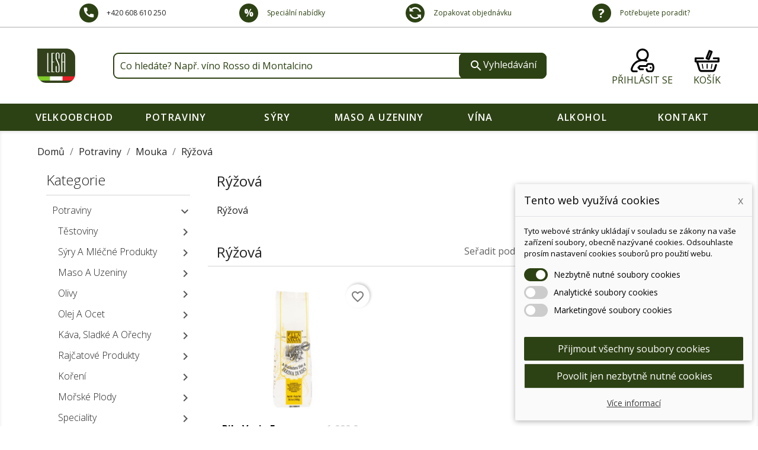

--- FILE ---
content_type: text/html; charset=utf-8
request_url: https://www.lesa.cz/ryzova-2965
body_size: 31524
content:
<!doctype html>
<html lang="cs">

  <head>
    
      
  <meta charset="utf-8">


  <meta http-equiv="x-ua-compatible" content="ie=edge">


  <title>Rýžová</title>
<script data-keepinline="true">
    var ecsGtmAjaxGetProductUrl = '//www.lesa.cz/module/ecsgtmpro/async';
</script>

<script data-keepinline="true">
    (function(w,d,s,l,i){w[l]=w[l]||[];w[l].push({'gtm.start':
    new Date().getTime(),event:'gtm.js'});var f=d.getElementsByTagName(s)[0],
    j=d.createElement(s),dl=l!='dataLayer'?'&l='+l:'';j.async=true;j.src=
    'https://www.googletagmanager.com/gtm.js?id='+i+dl;f.parentNode.insertBefore(j,f);
    })(window,document,'script','dataLayer','GTM-TLN7J32');
    
    dataLayer = window.dataLayer || [];

            
            let ecsGtmProDatalayer = {
    "pageCategory": "category",
    "event": "view_item_list",
    "ecommerce": {
        "currency": "CZK",
        "items": [
            {
                "item_name": "Pila Vecia Ferron - Macinatura fine Farina di Riso 1 kg",
                "item_id": "2699-0",
                "price": "105.84",
                "price_tax_exc": "94.5",
                "item_category": "Potraviny",
                "item_category2": "Mouka",
                "item_list_name": "Ryzova",
                "item_list_id": "cat_2965",
                "index": 1,
                "quantity": 1000
            }
        ]
    },
    "google_tag_params": {
        "ecomm_pagetype": "category",
        "ecomm_category": "Ryzova"
    }
};
        dataLayer.push(ecsGtmProDatalayer);
    </script>
<script data-keepinline="true">
            var ecsGtmProAjax = new XMLHttpRequest();
        ecsGtmProAjax.onreadystatechange = function() {
            if (ecsGtmProAjax.readyState == XMLHttpRequest.DONE ) {
                if (ecsGtmProAjax.status == 200) {
                    var datalayerJs = ecsGtmProAjax.responseText;
                    try {
                        var datalayerObj = JSON.parse(datalayerJs);
                        dataLayer = dataLayer || [];
                        dataLayer.push(datalayerObj);
                    } catch(e) {
                       console.log("[ECSGTMPRO] error while parsing json");
                    }

                                    }
                dataLayer.push({
                    event: 'datalayer_ready'
                });
            }
        };
        ecsGtmProAjax.open("GET", "//www.lesa.cz/module/ecsgtmpro/async?action=user", true);
        ecsGtmProAjax.setRequestHeader('X-Requested-With', 'XMLHttpRequest');
        ecsGtmProAjax.send();
    </script>
  <meta name="description" content="Rýžová">
  <meta name="keywords" content="">
        <link rel="canonical" href="https://www.lesa.cz/ryzova-2965">
    
                  <link rel="alternate" href="https://www.lesa.cz/ryzova-2965" hreflang="cs-CZ">
        



  <meta name="viewport" content="width=device-width, initial-scale=1">



  <link rel="icon" type="image/vnd.microsoft.icon" href="/img/favicon.ico?1654711429">
  <link rel="shortcut icon" type="image/x-icon" href="/img/favicon.ico?1654711429">



    <link rel="stylesheet" href="https://www.lesa.cz/themes/lesa/assets/cache/theme-e54700203.css" type="text/css" media="all">




  

  <script type="text/javascript">
        var af_ajax_path = "https:\/\/www.lesa.cz\/module\/amazzingfilter\/ajax?ajax=1";
        var af_classes = {"icon-lock":"icon-lock","icon-unlock-alt":"icon-unlock-alt","icon-times":"icon-times","icon-eraser":"icon-eraser","icon-refresh icon-spin":"icon-refresh icon-spin","icon-filter":"icon-filter","icon-minus":"icon-minus","icon-plus":"icon-plus","icon-check":"icon-check","icon-save":"icon-save","pagination":"pagination","product-count":"product-count","heading-counter":"heading-counter"};
        var af_id_cat = 2965;
        var af_ids = {"pagination":"pagination","pagination_bottom":"pagination_bottom"};
        var af_product_count_text = "Showing 1 - 1 of 1 items";
        var af_product_list_class = "af-product-list";
        var blockwishlistController = "https:\/\/www.lesa.cz\/module\/blockwishlist\/action";
        var current_controller = "category";
        var dm_cookie_html_banner = "<style>\n\n    input:checked + .dm_slider {\n      background-color: #2d4214;\n    }\n\n    input:focus + .dm_slider {\n      box-shadow: 0 0 1px #2d4214;\n    }\n\n    .dm-cookie-popup-accept-cookies, .dm-cookie-popup-accept-cookies-save-group, .dm-cookie-popup-decline-cookies {\n        background-color: #2d4214;\n        border:1px solid ##e9e9e9;;\n    }\n\n    .dm-cookie-popup-accept-cookies:hover {\n        background-color: #96bd0d;\n    }\n\n    .dm-cookie-popup-accept-cookies-save-group:hover {\n        background-color: #96bd0d;\n    }\n\n    .dm-cookie-popup-decline-cookies:hover {\n        background-color: #96bd0d;\n    }\n\n<\/style>\n\n<div id=\"dm-cookie-popup-container\">\n\n    <div class=\"dm-cookie-popup\" style=\"display: none;\">\n\n        <div class=\"dm-cookie-popup-inner\">\n            <div class=\"dm-cookie-popup-left\">\n                <div class=\"dm-cookie-popup-headline\">Tento web vyu\u017e\u00edv\u00e1 cookies<span><a href=\"#\" class=\"dm-cookie-popup-decline-cookies-cancel-screen\">x<\/a><\/span><\/div>\n                <div class=\"dm-cookie-popup-sub-headline\">Tyto webov\u00e9 str\u00e1nky ukl\u00e1daj\u00ed v souladu se z\u00e1kony na va\u0161e za\u0159\u00edzen\u00ed soubory, obecn\u011b naz\u00fdvan\u00e9 cookies. Odsouhlaste pros\u00edm nastaven\u00ed cookies soubor\u016f pro pou\u017eit\u00ed webu.<\/div>\n            <\/div>\n        <\/div>\n\n        <div class=\"dm-cookie-popup-lower\">\n            <ul class=\"dm_cookies_variant\">\n\n                <li class=\"dm_cookies_variant_item\">\n                    <span>\n                        <label class=\"switch\">\n                            <input type=\"checkbox\" name=\"dm_cookie_group_default\" id=\"dm_cookie_group_default\" class=\"noUniform\" checked=\"checked\" disabled \/>\n                            <span class=\"dm_slider round\"><\/span>\n                        <\/label>\n                        <span class=\"dm_title_group\">Nezbytn\u011b nutn\u00e9 soubory cookies<\/span>\n                    <\/span>\n                    <p class=\"dm_cookies_more_info\">\n                        Tyto soubory cookie jsou nezbytn\u00e9 pro provoz na\u0161ich slu\u017eeb a nelze je vypnout. Obvykle se nastavuj\u00ed pouze v reakci na va\u0161e akce, jako je nap\u0159\u00edklad vytvo\u0159en\u00ed \u00fa\u010dtu nebo ulo\u017een\u00ed seznamu p\u0159\u00e1n\u00ed na pozd\u011bji.\n                    <\/p>\n                <\/li>\n                \n                <li class=\"dm_cookies_variant_item\">\n                    <span>\n                        <label class=\"switch\">\n                            <input type=\"checkbox\" name=\"dm_cookie_group_1\" id=\"dm_cookie_group_1\" class=\"noUniform\"  \/>\n                            <span class=\"dm_slider round\"><\/span>\n                        <\/label>\n                        <span class=\"dm_title_group\">Analytick\u00e9 soubory cookies<\/span>\n                    <\/span>\n                    <p class=\"dm_cookies_more_info\">Tyto soubory cookie n\u00e1m umo\u017e\u0148uj\u00ed po\u010d\u00edtat n\u00e1v\u0161t\u011bvy a provoz, abychom m\u011bli p\u0159ehled o tom, kter\u00e9 str\u00e1nky jsou nejobl\u00edben\u011bj\u0161\u00ed a jak se na na\u0161em webu n\u00e1v\u0161t\u011bvn\u00edci pohybuj\u00ed. Ve\u0161ker\u00e9 informace, kter\u00e9 tyto soubory cookie shroma\u017e\u010fuj\u00ed, jsou agregovan\u00e9, a tedy anonymn\u00ed.<\/p>\n                <\/li>\n\n                <li class=\"dm_cookies_variant_item\">\n                    <span>\n                        <label class=\"switch\">\n                            <input type=\"checkbox\" name=\"dm_cookie_group_2\" id=\"dm_cookie_group_2\" class=\"noUniform\"  \/>\n                            <span class=\"dm_slider round\"><\/span>\n                        <\/label>\n                        <span class=\"dm_title_group\">Marketingov\u00e9 soubory cookies<\/span>\n                    <\/span>\n                    <p class=\"dm_cookies_more_info\">Kdy\u017e p\u0159ijmete marketingov\u00e9 soubory cookie, d\u00e1v\u00e1te n\u00e1m souhlas um\u00edstit do va\u0161eho za\u0159\u00edzen\u00ed soubory cookie, kter\u00e9 v\u00e1m poskytnou relevantn\u00ed obsah odpov\u00eddaj\u00edc\u00ed va\u0161im z\u00e1jm\u016fm. Tyto soubory cookie mohou b\u00fdt nastaveny n\u00e1mi nebo na\u0161imi reklamn\u00edmi partnery prost\u0159ednictv\u00edm na\u0161ich str\u00e1nek. Jejich \u00fa\u010delem je vytvo\u0159it profil va\u0161ich z\u00e1jm\u016f a zobrazovat v\u00e1m relevantn\u00ed obsah na na\u0161ich webov\u00fdch str\u00e1nk\u00e1ch i na webov\u00fdch str\u00e1nk\u00e1ch t\u0159et\u00edch stran.<\/p>\n                <\/li>\n\n            <\/ul>\n        <\/div>\n\n        <div class=\"dm-cookie-popup-cms-link\">\n                            <a href=\"https:\/\/www.lesa.cz\/content\/8-vse-o-cookies\" class=\"cookie-a\">P\u0159ej\u00edt na str\u00e1nku Podrobn\u011b o cookies<\/a>\n                    <\/div>\n\n        <div class=\"dm-cookie-popup-right\">\n            <a href=\"#\" class=\"dm-cookie-popup-accept-cookies\">P\u0159ijmout v\u0161echny soubory cookies<\/a>\n            <a href=\"#\" class=\"dm-cookie-popup-accept-cookies-save-group\" style=\"display:none\">Ulo\u017eit nastaven\u00ed cookies soubor\u016f<\/a>\n            <a href=\"#\" class=\"dm-cookie-popup-decline-cookies\">Povolit jen nezbytn\u011b nutn\u00e9 cookies<\/a>\n            <a href=\"#\" class=\"dm-cookie-popup-learn-more\">V\u00edce informac\u00ed<\/a>\n        <\/div>\n\n    <\/div>\n<\/div>\n\n";
        var dm_cookies_base_url = "https:\/\/www.lesa.cz\/";
        var dm_cookies_days_expires = 31;
        var dm_cookies_id_guest = 63474047;
        var dm_cookies_position = "bottomright";
        var is_17 = 1;
        var load_more = true;
        var page_link_rewrite_text = "page";
        var prestashop = {"cart":{"products":[],"totals":{"total":{"type":"total","label":"Celkem","amount":0,"value":"0,00\u00a0K\u010d"},"total_including_tax":{"type":"total","label":"Celkem (s DPH)","amount":0,"value":"0,00\u00a0K\u010d"},"total_excluding_tax":{"type":"total","label":"Celkem (bez DPH)","amount":0,"value":"0,00\u00a0K\u010d"}},"subtotals":{"products":{"type":"products","label":"Mezisou\u010det","amount":0,"value":"0,00\u00a0K\u010d"},"discounts":null,"shipping":{"type":"shipping","label":"Doru\u010den\u00ed","amount":0,"value":"Zdarma"},"tax":{"type":"tax","label":"v\u010d. DPH","amount":0,"value":"0,00\u00a0K\u010d"}},"products_count":0,"summary_string":"0 polo\u017eek","vouchers":{"allowed":1,"added":[]},"discounts":[],"minimalPurchase":0,"minimalPurchaseRequired":""},"currency":{"name":"\u010cesk\u00e1 koruna","iso_code":"CZK","iso_code_num":"203","sign":"K\u010d"},"customer":{"lastname":null,"firstname":null,"email":null,"birthday":null,"newsletter":null,"newsletter_date_add":null,"optin":null,"website":null,"company":null,"siret":null,"ape":null,"is_logged":false,"gender":{"type":null,"name":null},"addresses":[]},"language":{"name":"\u010ce\u0161tina (Czech)","iso_code":"cs","locale":"cs-CZ","language_code":"cs-CZ","is_rtl":"0","date_format_lite":"d-m-Y","date_format_full":"d-m-Y H:i:s","id":1},"page":{"title":"","canonical":"https:\/\/www.lesa.cz\/ryzova-2965","meta":{"title":"R\u00fd\u017eov\u00e1","description":"R\u00fd\u017eov\u00e1","keywords":"","robots":"index"},"page_name":"category","body_classes":{"lang-cs":true,"lang-rtl":false,"country-CZ":true,"currency-CZK":true,"layout-left-column":true,"page-category":true,"tax-display-enabled":true,"category-id-2965":true,"category-R\u00fd\u017eov\u00e1":true,"category-id-parent-2917":true,"category-depth-level-5":true},"admin_notifications":[]},"shop":{"name":"Lesa s.r.o.","logo":"\/img\/lesacz-logo-1587411609.jpg","stores_icon":"\/img\/logo_stores.png","favicon":"\/img\/favicon.ico"},"urls":{"base_url":"https:\/\/www.lesa.cz\/","current_url":"https:\/\/www.lesa.cz\/ryzova-2965","shop_domain_url":"https:\/\/www.lesa.cz","img_ps_url":"https:\/\/www.lesa.cz\/img\/","img_cat_url":"https:\/\/www.lesa.cz\/img\/c\/","img_lang_url":"https:\/\/www.lesa.cz\/img\/l\/","img_prod_url":"https:\/\/www.lesa.cz\/img\/p\/","img_manu_url":"https:\/\/www.lesa.cz\/img\/m\/","img_sup_url":"https:\/\/www.lesa.cz\/img\/su\/","img_ship_url":"https:\/\/www.lesa.cz\/img\/s\/","img_store_url":"https:\/\/www.lesa.cz\/img\/st\/","img_col_url":"https:\/\/www.lesa.cz\/img\/co\/","img_url":"https:\/\/www.lesa.cz\/themes\/lesa\/assets\/img\/","css_url":"https:\/\/www.lesa.cz\/themes\/lesa\/assets\/css\/","js_url":"https:\/\/www.lesa.cz\/themes\/lesa\/assets\/js\/","pic_url":"https:\/\/www.lesa.cz\/upload\/","pages":{"address":"https:\/\/www.lesa.cz\/adresa","addresses":"https:\/\/www.lesa.cz\/adresy","authentication":"https:\/\/www.lesa.cz\/p\u0159ihl\u00e1sit","cart":"https:\/\/www.lesa.cz\/kosik","category":"https:\/\/www.lesa.cz\/index.php?controller=category","cms":"https:\/\/www.lesa.cz\/index.php?controller=cms","contact":"https:\/\/www.lesa.cz\/napiste-nam","discount":"https:\/\/www.lesa.cz\/sleva","guest_tracking":"https:\/\/www.lesa.cz\/sledovani-objednavky-navstevnika","history":"https:\/\/www.lesa.cz\/historie-objednavek","identity":"https:\/\/www.lesa.cz\/osobni-udaje","index":"https:\/\/www.lesa.cz\/","my_account":"https:\/\/www.lesa.cz\/muj-ucet","order_confirmation":"https:\/\/www.lesa.cz\/potvrzeni-objednavky","order_detail":"https:\/\/www.lesa.cz\/index.php?controller=order-detail","order_follow":"https:\/\/www.lesa.cz\/sledovani-objednavky","order":"https:\/\/www.lesa.cz\/objednavka","order_return":"https:\/\/www.lesa.cz\/index.php?controller=order-return","order_slip":"https:\/\/www.lesa.cz\/dobropis","pagenotfound":"https:\/\/www.lesa.cz\/stranka-nenalezena","password":"https:\/\/www.lesa.cz\/obnova-hesla","pdf_invoice":"https:\/\/www.lesa.cz\/index.php?controller=pdf-invoice","pdf_order_return":"https:\/\/www.lesa.cz\/index.php?controller=pdf-order-return","pdf_order_slip":"https:\/\/www.lesa.cz\/index.php?controller=pdf-order-slip","prices_drop":"https:\/\/www.lesa.cz\/slevy","product":"https:\/\/www.lesa.cz\/index.php?controller=product","search":"https:\/\/www.lesa.cz\/vyhledavani","sitemap":"https:\/\/www.lesa.cz\/mapa str\u00e1nek","stores":"https:\/\/www.lesa.cz\/prodejny","supplier":"https:\/\/www.lesa.cz\/dodavatele","register":"https:\/\/www.lesa.cz\/p\u0159ihl\u00e1sit?create_account=1","order_login":"https:\/\/www.lesa.cz\/objednavka?login=1"},"alternative_langs":{"cs-CZ":"https:\/\/www.lesa.cz\/ryzova-2965"},"theme_assets":"\/themes\/lesa\/assets\/","actions":{"logout":"https:\/\/www.lesa.cz\/?mylogout="},"no_picture_image":{"bySize":{"small_default":{"url":"https:\/\/www.lesa.cz\/img\/p\/cs-default-small_default.jpg","width":98,"height":98},"cart_default":{"url":"https:\/\/www.lesa.cz\/img\/p\/cs-default-cart_default.jpg","width":125,"height":125},"home_default":{"url":"https:\/\/www.lesa.cz\/img\/p\/cs-default-home_default.jpg","width":270,"height":270},"medium_default":{"url":"https:\/\/www.lesa.cz\/img\/p\/cs-default-medium_default.jpg","width":452,"height":452},"large_default":{"url":"https:\/\/www.lesa.cz\/img\/p\/cs-default-large_default.jpg","width":1000,"height":1000}},"small":{"url":"https:\/\/www.lesa.cz\/img\/p\/cs-default-small_default.jpg","width":98,"height":98},"medium":{"url":"https:\/\/www.lesa.cz\/img\/p\/cs-default-home_default.jpg","width":270,"height":270},"large":{"url":"https:\/\/www.lesa.cz\/img\/p\/cs-default-large_default.jpg","width":1000,"height":1000},"legend":""}},"configuration":{"display_taxes_label":true,"display_prices_tax_incl":true,"is_catalog":false,"show_prices":true,"opt_in":{"partner":false},"quantity_discount":{"type":"price","label":"Cena"},"voucher_enabled":1,"return_enabled":0},"field_required":[],"breadcrumb":{"links":[{"title":"Dom\u016f","url":"https:\/\/www.lesa.cz\/"},{"title":"Potraviny","url":"https:\/\/www.lesa.cz\/potraviny-2850"},{"title":"Mouka","url":"https:\/\/www.lesa.cz\/mouka-2917"},{"title":"R\u00fd\u017eov\u00e1","url":"https:\/\/www.lesa.cz\/ryzova-2965"}],"count":4},"link":{"protocol_link":"https:\/\/","protocol_content":"https:\/\/"},"time":1766810809,"static_token":"5737ae07d4e36fe6443fa45f47ddfc9e","token":"4e8d2bf82f473e6f88fc571f93a0ed88"};
        var prestashopFacebookAjaxController = "https:\/\/www.lesa.cz\/module\/ps_facebook\/Ajax";
        var productsAlreadyTagged = [];
        var psemailsubscription_subscription = "https:\/\/www.lesa.cz\/module\/ps_emailsubscription\/subscription";
        var removeFromWishlistUrl = "https:\/\/www.lesa.cz\/module\/blockwishlist\/action?action=deleteProductFromWishlist";
        var show_load_more_btn = false;
        var wishlistAddProductToCartUrl = "https:\/\/www.lesa.cz\/module\/blockwishlist\/action?action=addProductToCart";
        var wishlistUrl = "https:\/\/www.lesa.cz\/module\/blockwishlist\/view";
      </script>



  
    <script data-keepinline="true">

        // GTAG consent
        window.dataLayer = window.dataLayer || [];
        function gtag(){dataLayer.push(arguments);}

        gtag("consent", "default", {
            "ad_storage": "denied",
            "ad_user_data": "denied",
            "ad_personalization": "denied",
            "analytics_storage": "denied"
        });

        
                            
                    gtag("set", "ads_data_redaction", true);
                
                    

        dataLayer.push({
            "event" : "default_consent",
        });

     </script>

<style type="text/css">.pagination{display:none;}@media(max-width:767px){#amazzing_filter{position:fixed;opacity: 0;}}</style><!-- Facebook Pixel Code -->
<script>
  !function(f,b,e,v,n,t,s)
  {if(f.fbq)return;n=f.fbq=function(){n.callMethod?
  n.callMethod.apply(n,arguments):n.queue.push(arguments)};
  if(!f._fbq)f._fbq=n;n.push=n;n.loaded=!0;n.version='2.0';
  n.queue=[];t=b.createElement(e);t.async=!0;
  t.src=v;s=b.getElementsByTagName(e)[0];
  s.parentNode.insertBefore(t,s)}(window, document,'script',
  'https://connect.facebook.net/en_US/fbevents.js');
  fbq('init', '');
  fbq('track', 'PageView');
</script>

<noscript><img height="1" width="1" style="display:none"
  src="https://www.facebook.com/tr?id=734876593932136&ev=PageView&noscript=1"
/></noscript>
<!-- End Facebook Pixel Code -->
<!-- Facebook Pixel Code -->

<script>
    !function(f,b,e,v,n,t,s)
    {if(f.fbq)return;n=f.fbq=function(){n.callMethod? n.callMethod.apply(n,arguments):n.queue.push(arguments)};
    if(!f._fbq)f._fbq=n;n.push=n;n.loaded=!0;n.version='2.0';n.agent='plprestashop-download'; // n.agent to keep because of partnership
    n.queue=[];t=b.createElement(e);t.async=!0;
    t.src=v;s=b.getElementsByTagName(e)[0];
    s.parentNode.insertBefore(t,s)}(window, document,'script', 'https://connect.facebook.net/en_US/fbevents.js');

    // Allow third-party modules to disable Pixel
    fbq('consent', !!window.doNotConsentToPixel ? 'revoke' : 'grant');

            fbq('init', '734876593932136', {"ct":null,"country":null,"zp":null,"ph":null,"gender":null,"fn":null,"ln":null,"em":null,"bd":null,"st":null});
        
    fbq('track', 'PageView');
</script>

<noscript>
    <img height="1" width="1" style="display:none" src="https://www.facebook.com/tr?id=734876593932136&ev=PageView&noscript=1"/>
</noscript>

<!-- End Facebook Pixel Code -->

<!-- Set Facebook Pixel Product Export -->
  <!-- END OF Set Facebook Pixel Product Export -->
    
        <script>
            fbq(
                'track',
                'ViewCategory',
                {"content_name":"Ryzova CS","content_category":"Domu > Potraviny > Mouka > Ryzova","content_type":"product_group","content_ids":["2699-0"]},
                {"eventID":"ViewCategory_1766810809_694f64b944eac1.88788389"}
            );
        </script>
    




    
  </head>

  <body id="category" class="lang-cs country-cz currency-czk layout-left-column page-category tax-display-enabled category-id-2965 category-ryzova category-id-parent-2917 category-depth-level-5">
<noscript>
    <iframe src="https://www.googletagmanager.com/ns.html?id=GTM-TLN7J32" height="0" width="0" style="display:none;visibility:hidden"></iframe>
</noscript>

    
      <noscript>
    <iframe src="https://www.googletagmanager.com/ns.html?id=GTM-TLN7J32" height="0" width="0" style="display:none;visibility:hidden"></iframe>
</noscript>
    

    <main>
      
              

      <header id="header">
        
          
  <div class="header-banner">
    
  </div>



  <nav class="header-nav">
    <div class="container">
      <div class="row">
        <div class="hidden-sm-down">
          <div class="col-md-12 topnav">
              <div id="_desktop_contact_link">
  <div id="contact-link">
    <span class="material-icons">call</span>
                <span><a href="tel:+420 608 610 250">+420 608 610 250</a></span>
      </div>
</div>
<div class="col-md-8 links">
  <div class="row">
      <div class="col-md-4 wrapper">
      <p class="h3 hidden-sm-down">TopNav</p>
            <div class="title clearfix hidden-md-up" data-target="#footer_sub_menu_8331" data-toggle="collapse">
        <span class="h3">TopNav</span>
        <span class="float-xs-right">
          <span class="navbar-toggler collapse-icons">
            <i class="material-icons add">&#xE313;</i>
            <i class="material-icons remove">&#xE316;</i>
          </span>
        </span>
      </div>
      <ul id="footer_sub_menu_8331" class="collapse">
                  <li>
            <a
                id="link-custom-page-specialni-nabidky-3"
                class="custom-page-link"
                href="/akcni-nabidka-3482"
                title=""
                            >
              Speciální nabídky
            </a>
          </li>
                  <li>
            <a
                id="link-custom-page-zopakovat-objednavku-3"
                class="custom-page-link"
                href="/historie-objednavek"
                title=""
                            >
              Zopakovat objednávku
            </a>
          </li>
                  <li>
            <a
                id="link-custom-page-potrebujete-poradit-3"
                class="custom-page-link"
                href="/napiste-nam"
                title=""
                            >
              Potřebujete poradit?
            </a>
          </li>
              </ul>
    </div>
    </div>
</div>

          </div>
          <div class="col-md-5 col-xs-12">
            
          </div>
          <div class="col-md-7 right-nav">
             
          </div>
        </div>
        <div class="hidden-md-up text-sm-center mobile">
          <div class="top-logo float-xs-left" id="_mobile_logo"></div>
          <div id = "search_input_wrap" class = "search_input_wrap">
            <form method="get" action="https://www.lesa.cz/vyhledavani">
              <div id="search_widget" class="search-widget" data-search-controller-url="https://www.lesa.cz/vyhledavani">

                <input type="hidden" name="controller" value="search">
                <span role="status" aria-live="polite" class="ui-helper-hidden-accessible"></span>
                <input type="text" name="s" value="" placeholder="Co hledáte? Např. víno Rosso" aria-label="Search" class="ui-autocomplete-input" autocomplete="off">

                <button type="submit">
                  <i class="material-icons search"></i>
                  <span class="hidden-xl-down">Search</span>
                </button>

              </div>
            </form>
          </div>
          <div class="float-xs-right" id="mobile_search_toggler">
            <i class="material-icons search"></i>
          </div>
        </div>
      </div>
    </div>
  </nav>
  <div class="hidden-md-up mobile-nav">
      <div class="container">
          <div class="row">
            <div class="icon_wrapper">
              <div class="" id="menu-icon">
                  <i class="material-icons d-inline">&#xE5D2;</i>
              </div>
            </div>

            <div class="float-xs-right" id="_mobile_cart"></div>
            <div class="float-xs-right" id="_mobile_user_info"></div>

            <div id="mobile_top_menu_wrapper" class="row hidden-md-up col-sm-12" style="display:none;">
              <div class="js-top-menu mobile" id="_mobile_top_menu"></div>
              <div class="js-top-menu-bottom">
                <div id="_mobile_currency_selector"></div>
                <div id="_mobile_language_selector"></div>
                <div id="_mobile_contact_link"></div>
              </div>
            </div>
        </div>
    </div>
  </div>



  <div class="header-top">
    <div class="container">
       <div class="row">
        <div class="col-lg-1 col-md-1 hidden-sm-down" id="_desktop_logo">
                            <a href="https://www.lesa.cz/">
                  <img class="logo img-responsive" src="/img/lesacz-logo-1587411609.jpg" alt="Lesa s.r.o.">
                </a>
                    </div>
        <div class="col-lg-11 col-md-11 col-sm-12 position-static">
          <section id="usp" class="page-content">
    <div class="row">
        <div class="col-sm-3 usp-item">
            <div class="usp-out">
                <div class="usplink">
                    <a href="/cat/">
                        <div class="usp-inna">
                            <div class="usp-image">
                                <img src="https://www.lesa.cz/modules/uspiconsblock/img/cheese.png">
                            </div>
                            <h4>Potraviny</h4>
                        </div>
                    </a>
                </div>
            </div>
        </div>
        <div class="col-sm-3  usp-item">
            <div class="usp-out">
                <div class="usplink">
                    <a href="/cat/">
                        <div class="usp-inna">
                            <div class="usp-image">
                                <img src="https://www.lesa.cz/modules/uspiconsblock/img/wine.png">
                            </div>
                            <h4>Vína</h4>
                        </div>
                    </a>
                </div>
            </div>
        </div>
        <div class="col-sm-3  usp-item">
            <div class="usp-out">
                <div class="usplink">
                    <a href="/cat/">
                        <div class="usp-inna">
                            <div class="usp-image">
                                <img src="https://www.lesa.cz/modules/uspiconsblock/img/distillates.png">
                            </div>
                            <h4>Destiláty</h4>
                        </div>
                    </a>
                </div>
            </div>
        </div>
        <div class="col-sm-3  usp-item">
            <div class="usp-out">
                <div class="usplink">
                    <a href="/cat/">
                        <div class="usp-inna">
                            <div class="usp-image">
                                <img src="https://www.lesa.cz/modules/uspiconsblock/img/box.png">
                            </div>
                            <h4>Dárkové sady</h4>
                        </div>
                    </a>
                </div>
            </div>
        </div>
    </div>
</section><!-- Block search module TOP -->
<div id="search_widget" class="col-lg-9 search-widget" data-search-controller-url="//www.lesa.cz/vyhledavani">
	<div class="search_red">
		<form method="get" action="//www.lesa.cz/vyhledavani">
			<input type="hidden" name="controller" value="search">
			<input type="text" name="s" value="" placeholder="Co hled&aacute;te? Např. v&iacute;no Rosso di Montalcino" aria-label="Vyhledávání">
			<button type="submit">
				<i class="material-icons search">&#xE8B6;</i><span class="hidden-md-down">Vyhledávání</span>
			</button>
		</form>
	</div>
</div>
<!-- /Block search module TOP -->
<div id="_desktop_cart">
  <div class="blockcart cart-preview inactive" data-refresh-url="//www.lesa.cz/module/ps_shoppingcart/ajax">
    <div class="header">

        <a rel="nofollow" href="//www.lesa.cz/kosik?action=show">

        <span class="hidden-sm-down">Košík</span>
              </a>
    </div>
  </div>
</div>
<div id="_desktop_user_info">

  <div class="user-info">
          <a
        class="userlogin"
        href="https://www.lesa.cz/muj-ucet"
        title="Přihlášení k vašemu zákaznickému účtu"
        rel="nofollow"
      >
        <span class="hidden-sm-down">Přihlásit se</span>
      </a>
      </div>
</div>

          <div class="clearfix"></div>
        </div>
      </div>

    </div>
  </div>
  <div class="menu_container">
    

<div class="menu js-top-menu position-static hidden-sm-down" id="_desktop_top_menu">
    
          <ul class="top-menu" id="top-menu" data-depth="0">
                    <li class="link" id="lnk-velkoobchod">
                          <a
                class="dropdown-item"
                href="https://www.lesa.cz/přihlásit?back=my-account" data-depth="0"
                              >
                                VELKOOBCHOD
              </a>
                          </li>
                    <li class="category" id="category-2850">
                          <a
                class="dropdown-item"
                href="https://www.lesa.cz/potraviny-2850" data-depth="0"
                              >
                                                                      <span class="float-xs-right hidden-md-up">
                    <span data-target="#top_sub_menu_88186" data-toggle="collapse" class="navbar-toggler collapse-icons">
                      <i class="material-icons add">&#xE313;</i>
                      <i class="material-icons remove">&#xE316;</i>
                    </span>
                  </span>
                                Potraviny
              </a>
                            <div  class="popover sub-menu js-sub-menu collapse" id="top_sub_menu_88186">
                
          <ul class="top-menu"  data-depth="1">
                    <li class="category" id="category-3016">
                          <a
                class="dropdown-item dropdown-submenu"
                href="https://www.lesa.cz/testoviny-3016" data-depth="1"
                              >
                                                                      <span class="float-xs-right hidden-md-up">
                    <span data-target="#top_sub_menu_90066" data-toggle="collapse" class="navbar-toggler collapse-icons">
                      <i class="material-icons add">&#xE313;</i>
                      <i class="material-icons remove">&#xE316;</i>
                    </span>
                  </span>
                                Těstoviny
              </a>
                            <div  class="collapse" id="top_sub_menu_90066">
                
          <ul class="top-menu"  data-depth="2">
                    <li class="category" id="category-3032">
                          <a
                class="dropdown-item"
                href="https://www.lesa.cz/cerstve-testoviny-3032" data-depth="2"
                              >
                                                                      <span class="float-xs-right hidden-md-up">
                    <span data-target="#top_sub_menu_90249" data-toggle="collapse" class="navbar-toggler collapse-icons">
                      <i class="material-icons add">&#xE313;</i>
                      <i class="material-icons remove">&#xE316;</i>
                    </span>
                  </span>
                                Čerstvé těstoviny
              </a>
                            <div  class="collapse" id="top_sub_menu_90249">
                
          <ul class="top-menu"  data-depth="3">
                    <li class="category" id="category-3036">
                          <a
                class="dropdown-item"
                href="https://www.lesa.cz/spaghetti-3036" data-depth="3"
                              >
                                Spaghetti
              </a>
                          </li>
                    <li class="category" id="category-3037">
                          <a
                class="dropdown-item"
                href="https://www.lesa.cz/lasagne-3037" data-depth="3"
                              >
                                Lasagne
              </a>
                          </li>
                    <li class="category" id="category-3038">
                          <a
                class="dropdown-item"
                href="https://www.lesa.cz/penne-3038" data-depth="3"
                              >
                                Penne
              </a>
                          </li>
                    <li class="category" id="category-3039">
                          <a
                class="dropdown-item"
                href="https://www.lesa.cz/tagliatelle-3039" data-depth="3"
                              >
                                Tagliatelle
              </a>
                          </li>
                    <li class="category" id="category-3040">
                          <a
                class="dropdown-item"
                href="https://www.lesa.cz/linguine-3040" data-depth="3"
                              >
                                Linguine
              </a>
                          </li>
                    <li class="category" id="category-3184">
                          <a
                class="dropdown-item"
                href="https://www.lesa.cz/tortellini-3184" data-depth="3"
                              >
                                Tortellini
              </a>
                          </li>
                    <li class="category" id="category-3042">
                          <a
                class="dropdown-item"
                href="https://www.lesa.cz/fusili-3042" data-depth="3"
                              >
                                Fusili
              </a>
                          </li>
                    <li class="category" id="category-3043">
                          <a
                class="dropdown-item"
                href="https://www.lesa.cz/rigatoni-3043" data-depth="3"
                              >
                                Rigatoni
              </a>
                          </li>
                    <li class="category" id="category-3046">
                          <a
                class="dropdown-item"
                href="https://www.lesa.cz/specialni-testoviny-3046" data-depth="3"
                              >
                                Speciální těstoviny
              </a>
                          </li>
                    <li class="category" id="category-3186">
                          <a
                class="dropdown-item"
                href="https://www.lesa.cz/pappardelle-3186" data-depth="3"
                              >
                                Pappardelle
              </a>
                          </li>
                    <li class="category" id="category-3187">
                          <a
                class="dropdown-item"
                href="https://www.lesa.cz/garganelli-3187" data-depth="3"
                              >
                                Garganelli
              </a>
                          </li>
                    <li class="category" id="category-3189">
                          <a
                class="dropdown-item"
                href="https://www.lesa.cz/ravioli-3189" data-depth="3"
                              >
                                Ravioli
              </a>
                          </li>
                    <li class="category" id="category-3190">
                          <a
                class="dropdown-item"
                href="https://www.lesa.cz/fagottini-3190" data-depth="3"
                              >
                                Fagottini
              </a>
                          </li>
                    <li class="category" id="category-3191">
                          <a
                class="dropdown-item"
                href="https://www.lesa.cz/makarony-3191" data-depth="3"
                              >
                                Makaróny
              </a>
                          </li>
              </ul>
    
              </div>
                          </li>
                    <li class="category" id="category-3033">
                          <a
                class="dropdown-item"
                href="https://www.lesa.cz/suche-testoviny-3033" data-depth="2"
                              >
                                                                      <span class="float-xs-right hidden-md-up">
                    <span data-target="#top_sub_menu_93977" data-toggle="collapse" class="navbar-toggler collapse-icons">
                      <i class="material-icons add">&#xE313;</i>
                      <i class="material-icons remove">&#xE316;</i>
                    </span>
                  </span>
                                Suché těstoviny
              </a>
                            <div  class="collapse" id="top_sub_menu_93977">
                
          <ul class="top-menu"  data-depth="3">
                    <li class="category" id="category-3049">
                          <a
                class="dropdown-item"
                href="https://www.lesa.cz/spaghetti-3049" data-depth="3"
                              >
                                Spaghetti
              </a>
                          </li>
                    <li class="category" id="category-3053">
                          <a
                class="dropdown-item"
                href="https://www.lesa.cz/linguine-3053" data-depth="3"
                              >
                                Linguine
              </a>
                          </li>
                    <li class="category" id="category-3193">
                          <a
                class="dropdown-item"
                href="https://www.lesa.cz/fettucicne-3193" data-depth="3"
                              >
                                Fettucicne
              </a>
                          </li>
                    <li class="category" id="category-3051">
                          <a
                class="dropdown-item"
                href="https://www.lesa.cz/penne-3051" data-depth="3"
                              >
                                Penne
              </a>
                          </li>
                    <li class="category" id="category-3050">
                          <a
                class="dropdown-item"
                href="https://www.lesa.cz/lasagne-3050" data-depth="3"
                              >
                                Lasagne
              </a>
                          </li>
                    <li class="category" id="category-3052">
                          <a
                class="dropdown-item"
                href="https://www.lesa.cz/tagliatelle-3052" data-depth="3"
                              >
                                Tagliatelle
              </a>
                          </li>
                    <li class="category" id="category-3054">
                          <a
                class="dropdown-item"
                href="https://www.lesa.cz/farfalle-3054" data-depth="3"
                              >
                                Farfalle
              </a>
                          </li>
                    <li class="category" id="category-3055">
                          <a
                class="dropdown-item"
                href="https://www.lesa.cz/fusili-3055" data-depth="3"
                              >
                                Fusili
              </a>
                          </li>
                    <li class="category" id="category-3196">
                          <a
                class="dropdown-item"
                href="https://www.lesa.cz/fusilloni-3196" data-depth="3"
                              >
                                Fusilloni
              </a>
                          </li>
                    <li class="category" id="category-3056">
                          <a
                class="dropdown-item"
                href="https://www.lesa.cz/rigatoni-3056" data-depth="3"
                              >
                                Rigatoni
              </a>
                          </li>
                    <li class="category" id="category-3192">
                          <a
                class="dropdown-item"
                href="https://www.lesa.cz/pappardelle-3192" data-depth="3"
                              >
                                Pappardelle
              </a>
                          </li>
                    <li class="category" id="category-3057">
                          <a
                class="dropdown-item"
                href="https://www.lesa.cz/tripoline-a-cannelloni-3057" data-depth="3"
                              >
                                Tripoline a Cannelloni
              </a>
                          </li>
                    <li class="category" id="category-3058">
                          <a
                class="dropdown-item"
                href="https://www.lesa.cz/susene-a-celozrnne-3058" data-depth="3"
                              >
                                Sušené a celozrnné
              </a>
                          </li>
                    <li class="category" id="category-3059">
                          <a
                class="dropdown-item"
                href="https://www.lesa.cz/specialni-testoviny-3059" data-depth="3"
                              >
                                Speciální těstoviny
              </a>
                          </li>
              </ul>
    
              </div>
                          </li>
                    <li class="category" id="category-3034">
                          <a
                class="dropdown-item"
                href="https://www.lesa.cz/bezlepkove-testoviny-3034" data-depth="2"
                              >
                                Bezlepkové těstoviny
              </a>
                          </li>
                    <li class="category" id="category-3035">
                          <a
                class="dropdown-item"
                href="https://www.lesa.cz/couscous-3035" data-depth="2"
                              >
                                CousCous
              </a>
                          </li>
              </ul>
    
              </div>
                          </li>
                    <li class="category" id="category-3161">
                          <a
                class="dropdown-item dropdown-submenu"
                href="https://www.lesa.cz/syry-a-mlecne-produkty-3161" data-depth="1"
                              >
                                                                      <span class="float-xs-right hidden-md-up">
                    <span data-target="#top_sub_menu_46748" data-toggle="collapse" class="navbar-toggler collapse-icons">
                      <i class="material-icons add">&#xE313;</i>
                      <i class="material-icons remove">&#xE316;</i>
                    </span>
                  </span>
                                Sýry a mléčné produkty
              </a>
                            <div  class="collapse" id="top_sub_menu_46748">
                
          <ul class="top-menu"  data-depth="2">
                    <li class="category" id="category-3162">
                          <a
                class="dropdown-item"
                href="https://www.lesa.cz/syry-3162" data-depth="2"
                              >
                                                                      <span class="float-xs-right hidden-md-up">
                    <span data-target="#top_sub_menu_69905" data-toggle="collapse" class="navbar-toggler collapse-icons">
                      <i class="material-icons add">&#xE313;</i>
                      <i class="material-icons remove">&#xE316;</i>
                    </span>
                  </span>
                                Sýry
              </a>
                            <div  class="collapse" id="top_sub_menu_69905">
                
          <ul class="top-menu"  data-depth="3">
                    <li class="category" id="category-3164">
                          <a
                class="dropdown-item"
                href="https://www.lesa.cz/kravske-syry-3164" data-depth="3"
                              >
                                Kravské sýry
              </a>
                          </li>
                    <li class="category" id="category-3165">
                          <a
                class="dropdown-item"
                href="https://www.lesa.cz/kravske-syry-mekke-3165" data-depth="3"
                              >
                                Kravské sýry měkké
              </a>
                          </li>
                    <li class="category" id="category-3166">
                          <a
                class="dropdown-item"
                href="https://www.lesa.cz/plisnove-a-zrajici-syry--3166" data-depth="3"
                              >
                                Plísňové a zrající sýry
              </a>
                          </li>
                    <li class="category" id="category-3167">
                          <a
                class="dropdown-item"
                href="https://www.lesa.cz/mozzarella-a-cerstve-syry-3167" data-depth="3"
                              >
                                Mozzarella a čerstvé sýry
              </a>
                          </li>
                    <li class="category" id="category-3168">
                          <a
                class="dropdown-item"
                href="https://www.lesa.cz/ovci-syry-3168" data-depth="3"
                              >
                                Ovčí sýry
              </a>
                          </li>
                    <li class="category" id="category-3169">
                          <a
                class="dropdown-item"
                href="https://www.lesa.cz/kozi-syry-3169" data-depth="3"
                              >
                                Kozí sýry
              </a>
                          </li>
                    <li class="category" id="category-3170">
                          <a
                class="dropdown-item"
                href="https://www.lesa.cz/syrove-speciality--3170" data-depth="3"
                              >
                                Sýrové speciality
              </a>
                          </li>
                    <li class="category" id="category-3171">
                          <a
                class="dropdown-item"
                href="https://www.lesa.cz/strouhane-syry-3171" data-depth="3"
                              >
                                Strouhané sýry
              </a>
                          </li>
              </ul>
    
              </div>
                          </li>
                    <li class="category" id="category-3163">
                          <a
                class="dropdown-item"
                href="https://www.lesa.cz/mlecne-produkty-3163" data-depth="2"
                              >
                                                                      <span class="float-xs-right hidden-md-up">
                    <span data-target="#top_sub_menu_549" data-toggle="collapse" class="navbar-toggler collapse-icons">
                      <i class="material-icons add">&#xE313;</i>
                      <i class="material-icons remove">&#xE316;</i>
                    </span>
                  </span>
                                Mléčné produkty
              </a>
                            <div  class="collapse" id="top_sub_menu_549">
                
          <ul class="top-menu"  data-depth="3">
                    <li class="category" id="category-3173">
                          <a
                class="dropdown-item"
                href="https://www.lesa.cz/kravske-mleko-3173" data-depth="3"
                              >
                                Kravské mléko
              </a>
                          </li>
                    <li class="category" id="category-3175">
                          <a
                class="dropdown-item"
                href="https://www.lesa.cz/rostlinna-omacka-na-vareni-3175" data-depth="3"
                              >
                                Rostlinná omáčka na vaření
              </a>
                          </li>
                    <li class="category" id="category-3176">
                          <a
                class="dropdown-item"
                href="https://www.lesa.cz/besamel--3176" data-depth="3"
                              >
                                Bešamel
              </a>
                          </li>
              </ul>
    
              </div>
                          </li>
              </ul>
    
              </div>
                          </li>
                    <li class="category" id="category-3144">
                          <a
                class="dropdown-item dropdown-submenu"
                href="https://www.lesa.cz/maso-a-uzeniny-3144" data-depth="1"
                              >
                                                                      <span class="float-xs-right hidden-md-up">
                    <span data-target="#top_sub_menu_44816" data-toggle="collapse" class="navbar-toggler collapse-icons">
                      <i class="material-icons add">&#xE313;</i>
                      <i class="material-icons remove">&#xE316;</i>
                    </span>
                  </span>
                                Maso a uzeniny
              </a>
                            <div  class="collapse" id="top_sub_menu_44816">
                
          <ul class="top-menu"  data-depth="2">
                    <li class="category" id="category-3148">
                          <a
                class="dropdown-item"
                href="https://www.lesa.cz/krajene-uzeniny-3148" data-depth="2"
                              >
                                Krájené uzeniny
              </a>
                          </li>
                    <li class="category" id="category-3155">
                          <a
                class="dropdown-item"
                href="https://www.lesa.cz/hovezi-salamy-3155" data-depth="2"
                              >
                                Hovězí salámy
              </a>
                          </li>
                    <li class="category" id="category-3145">
                          <a
                class="dropdown-item"
                href="https://www.lesa.cz/veprove-salamy-3145" data-depth="2"
                              >
                                Vepřové salámy
              </a>
                          </li>
                    <li class="category" id="category-3146">
                          <a
                class="dropdown-item"
                href="https://www.lesa.cz/prosciutto-crudo-3146" data-depth="2"
                              >
                                Prosciutto crudo
              </a>
                          </li>
                    <li class="category" id="category-3210">
                          <a
                class="dropdown-item"
                href="https://www.lesa.cz/prosciutto-cotto-3210" data-depth="2"
                              >
                                Prosciutto cotto
              </a>
                          </li>
                    <li class="category" id="category-3151">
                          <a
                class="dropdown-item"
                href="https://www.lesa.cz/mortadella-3151" data-depth="2"
                              >
                                Mortadella
              </a>
                          </li>
                    <li class="category" id="category-3154">
                          <a
                class="dropdown-item"
                href="https://www.lesa.cz/cerstve-klobasy-3154" data-depth="2"
                              >
                                Čerstvé klobásy
              </a>
                          </li>
                    <li class="category" id="category-3153">
                          <a
                class="dropdown-item"
                href="https://www.lesa.cz/pancetta-a-guanciale-3153" data-depth="2"
                              >
                                Pancetta a Guanciale
              </a>
                          </li>
                    <li class="category" id="category-3156">
                          <a
                class="dropdown-item"
                href="https://www.lesa.cz/spek-3156" data-depth="2"
                              >
                                Špek
              </a>
                          </li>
                    <li class="category" id="category-3147">
                          <a
                class="dropdown-item"
                href="https://www.lesa.cz/zrajici-salamy-3147" data-depth="2"
                              >
                                Zrající salámy
              </a>
                          </li>
                    <li class="category" id="category-3150">
                          <a
                class="dropdown-item"
                href="https://www.lesa.cz/ochucene-a-pikantni-salamy-3150" data-depth="2"
                              >
                                Ochucené a pikantní salámy
              </a>
                          </li>
                    <li class="category" id="category-3159">
                          <a
                class="dropdown-item"
                href="https://www.lesa.cz/uzeniny-a-speciality-3159" data-depth="2"
                              >
                                Uzeniny a speciality
              </a>
                          </li>
                    <li class="category" id="category-3160">
                          <a
                class="dropdown-item"
                href="https://www.lesa.cz/velke-baleni-a-mnozstvi-3160" data-depth="2"
                              >
                                Velké balení a množství
              </a>
                          </li>
              </ul>
    
              </div>
                          </li>
                    <li class="category" id="category-3021">
                          <a
                class="dropdown-item dropdown-submenu"
                href="https://www.lesa.cz/olivy-3021" data-depth="1"
                              >
                                                                      <span class="float-xs-right hidden-md-up">
                    <span data-target="#top_sub_menu_17150" data-toggle="collapse" class="navbar-toggler collapse-icons">
                      <i class="material-icons add">&#xE313;</i>
                      <i class="material-icons remove">&#xE316;</i>
                    </span>
                  </span>
                                Olivy
              </a>
                            <div  class="collapse" id="top_sub_menu_17150">
                
          <ul class="top-menu"  data-depth="2">
                    <li class="category" id="category-3094">
                          <a
                class="dropdown-item"
                href="https://www.lesa.cz/male-baleni-3094" data-depth="2"
                              >
                                                                      <span class="float-xs-right hidden-md-up">
                    <span data-target="#top_sub_menu_87757" data-toggle="collapse" class="navbar-toggler collapse-icons">
                      <i class="material-icons add">&#xE313;</i>
                      <i class="material-icons remove">&#xE316;</i>
                    </span>
                  </span>
                                Malé balení
              </a>
                            <div  class="collapse" id="top_sub_menu_87757">
                
          <ul class="top-menu"  data-depth="3">
                    <li class="category" id="category-3096">
                          <a
                class="dropdown-item"
                href="https://www.lesa.cz/zelene-olivy-3096" data-depth="3"
                              >
                                Zelené olivy
              </a>
                          </li>
                    <li class="category" id="category-3097">
                          <a
                class="dropdown-item"
                href="https://www.lesa.cz/cerne-olivy-3097" data-depth="3"
                              >
                                Černé olivy
              </a>
                          </li>
                    <li class="category" id="category-3099">
                          <a
                class="dropdown-item"
                href="https://www.lesa.cz/bio-olivy-3099" data-depth="3"
                              >
                                Bio olivy
              </a>
                          </li>
                    <li class="category" id="category-3100">
                          <a
                class="dropdown-item"
                href="https://www.lesa.cz/tapenada-3100" data-depth="3"
                              >
                                Tapenáda
              </a>
                          </li>
                    <li class="category" id="category-3101">
                          <a
                class="dropdown-item"
                href="https://www.lesa.cz/specialni-a-exoticke-olivy-3101" data-depth="3"
                              >
                                Speciální a exotické olivy
              </a>
                          </li>
              </ul>
    
              </div>
                          </li>
                    <li class="category" id="category-3095">
                          <a
                class="dropdown-item"
                href="https://www.lesa.cz/velke-baleni-3095" data-depth="2"
                              >
                                                                      <span class="float-xs-right hidden-md-up">
                    <span data-target="#top_sub_menu_9573" data-toggle="collapse" class="navbar-toggler collapse-icons">
                      <i class="material-icons add">&#xE313;</i>
                      <i class="material-icons remove">&#xE316;</i>
                    </span>
                  </span>
                                Velké balení
              </a>
                            <div  class="collapse" id="top_sub_menu_9573">
                
          <ul class="top-menu"  data-depth="3">
                    <li class="category" id="category-3182">
                          <a
                class="dropdown-item"
                href="https://www.lesa.cz/zelene-olivy-3182" data-depth="3"
                              >
                                Zelené olivy
              </a>
                          </li>
                    <li class="category" id="category-3183">
                          <a
                class="dropdown-item"
                href="https://www.lesa.cz/cerne-olivy-3183" data-depth="3"
                              >
                                Černé olivy
              </a>
                          </li>
                    <li class="category" id="category-3098">
                          <a
                class="dropdown-item"
                href="https://www.lesa.cz/mix-olivy-zelene-a-cerne-3098" data-depth="3"
                              >
                                Mix olivy zelené a černé
              </a>
                          </li>
              </ul>
    
              </div>
                          </li>
              </ul>
    
              </div>
                          </li>
                    <li class="category" id="category-3020">
                          <a
                class="dropdown-item dropdown-submenu"
                href="https://www.lesa.cz/olej-a-ocet-3020" data-depth="1"
                              >
                                                                      <span class="float-xs-right hidden-md-up">
                    <span data-target="#top_sub_menu_45627" data-toggle="collapse" class="navbar-toggler collapse-icons">
                      <i class="material-icons add">&#xE313;</i>
                      <i class="material-icons remove">&#xE316;</i>
                    </span>
                  </span>
                                Olej a ocet
              </a>
                            <div  class="collapse" id="top_sub_menu_45627">
                
          <ul class="top-menu"  data-depth="2">
                    <li class="category" id="category-3081">
                          <a
                class="dropdown-item"
                href="https://www.lesa.cz/olej-3081" data-depth="2"
                              >
                                                                      <span class="float-xs-right hidden-md-up">
                    <span data-target="#top_sub_menu_75099" data-toggle="collapse" class="navbar-toggler collapse-icons">
                      <i class="material-icons add">&#xE313;</i>
                      <i class="material-icons remove">&#xE316;</i>
                    </span>
                  </span>
                                Olej
              </a>
                            <div  class="collapse" id="top_sub_menu_75099">
                
          <ul class="top-menu"  data-depth="3">
                    <li class="category" id="category-3083">
                          <a
                class="dropdown-item"
                href="https://www.lesa.cz/slunecnicovy-olej-3083" data-depth="3"
                              >
                                Slunečnicový olej
              </a>
                          </li>
                    <li class="category" id="category-3084">
                          <a
                class="dropdown-item"
                href="https://www.lesa.cz/panensky-olivovy-olej-3084" data-depth="3"
                              >
                                Panenský olivový olej
              </a>
                          </li>
                    <li class="category" id="category-3085">
                          <a
                class="dropdown-item"
                href="https://www.lesa.cz/panensky-olivovy-olej-ochuceny-3085" data-depth="3"
                              >
                                Panenský olivový olej ochucený
              </a>
                          </li>
                    <li class="category" id="category-3086">
                          <a
                class="dropdown-item"
                href="https://www.lesa.cz/olej-z-pokurtin-3086" data-depth="3"
                              >
                                Olej z pokurtin
              </a>
                          </li>
                    <li class="category" id="category-3087">
                          <a
                class="dropdown-item"
                href="https://www.lesa.cz/dressing-box-olivovy-3087" data-depth="3"
                              >
                                Dressing box olivový
              </a>
                          </li>
              </ul>
    
              </div>
                          </li>
                    <li class="category" id="category-3082">
                          <a
                class="dropdown-item"
                href="https://www.lesa.cz/ocet-3082" data-depth="2"
                              >
                                                                      <span class="float-xs-right hidden-md-up">
                    <span data-target="#top_sub_menu_17113" data-toggle="collapse" class="navbar-toggler collapse-icons">
                      <i class="material-icons add">&#xE313;</i>
                      <i class="material-icons remove">&#xE316;</i>
                    </span>
                  </span>
                                Ocet
              </a>
                            <div  class="collapse" id="top_sub_menu_17113">
                
          <ul class="top-menu"  data-depth="3">
                    <li class="category" id="category-3089">
                          <a
                class="dropdown-item"
                href="https://www.lesa.cz/balzamicky-ocet-3089" data-depth="3"
                              >
                                Balzamický ocet
              </a>
                          </li>
                    <li class="category" id="category-3090">
                          <a
                class="dropdown-item"
                href="https://www.lesa.cz/vinny-ocet-3090" data-depth="3"
                              >
                                Vinný ocet
              </a>
                          </li>
                    <li class="category" id="category-3091">
                          <a
                class="dropdown-item"
                href="https://www.lesa.cz/jablecny-ocet-3091" data-depth="3"
                              >
                                Jablečný ocet
              </a>
                          </li>
                    <li class="category" id="category-3092">
                          <a
                class="dropdown-item"
                href="https://www.lesa.cz/malinovy-ocet-3092" data-depth="3"
                              >
                                Malinový ocet
              </a>
                          </li>
                    <li class="category" id="category-3093">
                          <a
                class="dropdown-item"
                href="https://www.lesa.cz/bio-ocet-3093" data-depth="3"
                              >
                                Bio ocet
              </a>
                          </li>
              </ul>
    
              </div>
                          </li>
                    <li class="category" id="category-3088">
                          <a
                class="dropdown-item"
                href="https://www.lesa.cz/olej-a-ocet-ve-spreji-3088" data-depth="2"
                              >
                                Olej a ocet ve spreji
              </a>
                          </li>
              </ul>
    
              </div>
                          </li>
                    <li class="category" id="category-3028">
                          <a
                class="dropdown-item dropdown-submenu"
                href="https://www.lesa.cz/kava-sladke-a-orechy-3028" data-depth="1"
                              >
                                                                      <span class="float-xs-right hidden-md-up">
                    <span data-target="#top_sub_menu_43325" data-toggle="collapse" class="navbar-toggler collapse-icons">
                      <i class="material-icons add">&#xE313;</i>
                      <i class="material-icons remove">&#xE316;</i>
                    </span>
                  </span>
                                Káva, sladké a ořechy
              </a>
                            <div  class="collapse" id="top_sub_menu_43325">
                
          <ul class="top-menu"  data-depth="2">
                    <li class="category" id="category-3128">
                          <a
                class="dropdown-item"
                href="https://www.lesa.cz/kava-3128" data-depth="2"
                              >
                                Káva
              </a>
                          </li>
                    <li class="category" id="category-3130">
                          <a
                class="dropdown-item"
                href="https://www.lesa.cz/susenky-3130" data-depth="2"
                              >
                                                                      <span class="float-xs-right hidden-md-up">
                    <span data-target="#top_sub_menu_73472" data-toggle="collapse" class="navbar-toggler collapse-icons">
                      <i class="material-icons add">&#xE313;</i>
                      <i class="material-icons remove">&#xE316;</i>
                    </span>
                  </span>
                                Sušenky
              </a>
                            <div  class="collapse" id="top_sub_menu_73472">
                
          <ul class="top-menu"  data-depth="3">
                    <li class="category" id="category-3133">
                          <a
                class="dropdown-item"
                href="https://www.lesa.cz/sladke-3133" data-depth="3"
                              >
                                Sladké
              </a>
                          </li>
              </ul>
    
              </div>
                          </li>
                    <li class="category" id="category-3129">
                          <a
                class="dropdown-item"
                href="https://www.lesa.cz/piskoty-na-tiramisu-3129" data-depth="2"
                              >
                                Piškoty na Tiramisu
              </a>
                          </li>
                    <li class="category" id="category-3135">
                          <a
                class="dropdown-item"
                href="https://www.lesa.cz/medy-3135" data-depth="2"
                              >
                                Medy
              </a>
                          </li>
                    <li class="category" id="category-3137">
                          <a
                class="dropdown-item"
                href="https://www.lesa.cz/ovocne-marmelady-3137" data-depth="2"
                              >
                                Ovocné marmelády
              </a>
                          </li>
                    <li class="category" id="category-3138">
                          <a
                class="dropdown-item"
                href="https://www.lesa.cz/cokolada-3138" data-depth="2"
                              >
                                Čokoláda
              </a>
                          </li>
              </ul>
    
              </div>
                          </li>
                    <li class="category" id="category-3019">
                          <a
                class="dropdown-item dropdown-submenu"
                href="https://www.lesa.cz/rajcatove-produkty-3019" data-depth="1"
                              >
                                                                      <span class="float-xs-right hidden-md-up">
                    <span data-target="#top_sub_menu_66478" data-toggle="collapse" class="navbar-toggler collapse-icons">
                      <i class="material-icons add">&#xE313;</i>
                      <i class="material-icons remove">&#xE316;</i>
                    </span>
                  </span>
                                Rajčatové produkty
              </a>
                            <div  class="collapse" id="top_sub_menu_66478">
                
          <ul class="top-menu"  data-depth="2">
                    <li class="category" id="category-3074">
                          <a
                class="dropdown-item"
                href="https://www.lesa.cz/rajcatove-omacky-3074" data-depth="2"
                              >
                                Rajčatové omáčky
              </a>
                          </li>
                    <li class="category" id="category-3075">
                          <a
                class="dropdown-item"
                href="https://www.lesa.cz/rajcata-loupana-3075" data-depth="2"
                              >
                                Rajčata loupaná
              </a>
                          </li>
                    <li class="category" id="category-3076">
                          <a
                class="dropdown-item"
                href="https://www.lesa.cz/rajcata-drcena-3076" data-depth="2"
                              >
                                Rajčata drcená
              </a>
                          </li>
                    <li class="category" id="category-3077">
                          <a
                class="dropdown-item"
                href="https://www.lesa.cz/rajcatovy-protlak-3077" data-depth="2"
                              >
                                Rajčatový protlak
              </a>
                          </li>
                    <li class="category" id="category-3079">
                          <a
                class="dropdown-item"
                href="https://www.lesa.cz/omacky-na-pizzu-3079" data-depth="2"
                              >
                                Omáčky na pizzu
              </a>
                          </li>
                    <li class="category" id="category-3080">
                          <a
                class="dropdown-item"
                href="https://www.lesa.cz/omacky-k-testovinam-3080" data-depth="2"
                              >
                                Omáčky k těstovinám
              </a>
                          </li>
              </ul>
    
              </div>
                          </li>
                    <li class="category" id="category-2868">
                          <a
                class="dropdown-item dropdown-submenu"
                href="https://www.lesa.cz/koreni-2868" data-depth="1"
                              >
                                                                      <span class="float-xs-right hidden-md-up">
                    <span data-target="#top_sub_menu_68168" data-toggle="collapse" class="navbar-toggler collapse-icons">
                      <i class="material-icons add">&#xE313;</i>
                      <i class="material-icons remove">&#xE316;</i>
                    </span>
                  </span>
                                Koření
              </a>
                            <div  class="collapse" id="top_sub_menu_68168">
                
          <ul class="top-menu"  data-depth="2">
                    <li class="category" id="category-2885">
                          <a
                class="dropdown-item"
                href="https://www.lesa.cz/sul-a-pepr-2885" data-depth="2"
                              >
                                Sůl a pepř
              </a>
                          </li>
                    <li class="category" id="category-2869">
                          <a
                class="dropdown-item"
                href="https://www.lesa.cz/smes-koreni-2869" data-depth="2"
                              >
                                Směs koření
              </a>
                          </li>
                    <li class="category" id="category-2938">
                          <a
                class="dropdown-item"
                href="https://www.lesa.cz/mlynky-2938" data-depth="2"
                              >
                                Mlýnky
              </a>
                          </li>
              </ul>
    
              </div>
                          </li>
                    <li class="category" id="category-3029">
                          <a
                class="dropdown-item dropdown-submenu"
                href="https://www.lesa.cz/morske-plody-3029" data-depth="1"
                              >
                                                                      <span class="float-xs-right hidden-md-up">
                    <span data-target="#top_sub_menu_79158" data-toggle="collapse" class="navbar-toggler collapse-icons">
                      <i class="material-icons add">&#xE313;</i>
                      <i class="material-icons remove">&#xE316;</i>
                    </span>
                  </span>
                                Mořské plody
              </a>
                            <div  class="collapse" id="top_sub_menu_79158">
                
          <ul class="top-menu"  data-depth="2">
                    <li class="category" id="category-3140">
                          <a
                class="dropdown-item"
                href="https://www.lesa.cz/rybi-produkty-3140" data-depth="2"
                              >
                                Rybí produkty
              </a>
                          </li>
                    <li class="category" id="category-3141">
                          <a
                class="dropdown-item"
                href="https://www.lesa.cz/tunakove-produkty-3141" data-depth="2"
                              >
                                Tuňákové produkty
              </a>
                          </li>
                    <li class="category" id="category-3142">
                          <a
                class="dropdown-item"
                href="https://www.lesa.cz/ancovicky-a-bottarga-3142" data-depth="2"
                              >
                                Ančovičky a bottarga
              </a>
                          </li>
              </ul>
    
              </div>
                          </li>
                    <li class="category" id="category-3177">
                          <a
                class="dropdown-item dropdown-submenu"
                href="https://www.lesa.cz/speciality-3177" data-depth="1"
                              >
                                                                      <span class="float-xs-right hidden-md-up">
                    <span data-target="#top_sub_menu_23693" data-toggle="collapse" class="navbar-toggler collapse-icons">
                      <i class="material-icons add">&#xE313;</i>
                      <i class="material-icons remove">&#xE316;</i>
                    </span>
                  </span>
                                Speciality
              </a>
                            <div  class="collapse" id="top_sub_menu_23693">
                
          <ul class="top-menu"  data-depth="2">
                    <li class="category" id="category-3178">
                          <a
                class="dropdown-item"
                href="https://www.lesa.cz/bezlepkove-potraviny-3178" data-depth="2"
                              >
                                Bezlepkové potraviny
              </a>
                          </li>
                    <li class="category" id="category-3179">
                          <a
                class="dropdown-item"
                href="https://www.lesa.cz/bio-potraviny-3179" data-depth="2"
                              >
                                Bio potraviny
              </a>
                          </li>
                    <li class="category" id="category-3180">
                          <a
                class="dropdown-item"
                href="https://www.lesa.cz/palive-potraviny-3180" data-depth="2"
                              >
                                Pálivé potraviny
              </a>
                          </li>
              </ul>
    
              </div>
                          </li>
                    <li class="category" id="category-2942">
                          <a
                class="dropdown-item dropdown-submenu"
                href="https://www.lesa.cz/ryze-a-lusteniny-2942" data-depth="1"
                              >
                                                                      <span class="float-xs-right hidden-md-up">
                    <span data-target="#top_sub_menu_21152" data-toggle="collapse" class="navbar-toggler collapse-icons">
                      <i class="material-icons add">&#xE313;</i>
                      <i class="material-icons remove">&#xE316;</i>
                    </span>
                  </span>
                                Rýže a luštěniny
              </a>
                            <div  class="collapse" id="top_sub_menu_21152">
                
          <ul class="top-menu"  data-depth="2">
                    <li class="category" id="category-3202">
                          <a
                class="dropdown-item"
                href="https://www.lesa.cz/ryze-3202" data-depth="2"
                              >
                                Rýže
              </a>
                          </li>
                    <li class="category" id="category-2945">
                          <a
                class="dropdown-item"
                href="https://www.lesa.cz/ochucena-ryze-2945" data-depth="2"
                              >
                                Ochucená rýže
              </a>
                          </li>
                    <li class="category" id="category-3199">
                          <a
                class="dropdown-item"
                href="https://www.lesa.cz/lusteniny-3199" data-depth="2"
                              >
                                                                      <span class="float-xs-right hidden-md-up">
                    <span data-target="#top_sub_menu_34745" data-toggle="collapse" class="navbar-toggler collapse-icons">
                      <i class="material-icons add">&#xE313;</i>
                      <i class="material-icons remove">&#xE316;</i>
                    </span>
                  </span>
                                Luštěniny
              </a>
                            <div  class="collapse" id="top_sub_menu_34745">
                
          <ul class="top-menu"  data-depth="3">
                    <li class="category" id="category-3204">
                          <a
                class="dropdown-item"
                href="https://www.lesa.cz/fazole-3204" data-depth="3"
                              >
                                Fazole
              </a>
                          </li>
                    <li class="category" id="category-3205">
                          <a
                class="dropdown-item"
                href="https://www.lesa.cz/cocka-3205" data-depth="3"
                              >
                                Čočka
              </a>
                          </li>
                    <li class="category" id="category-3206">
                          <a
                class="dropdown-item"
                href="https://www.lesa.cz/cizrna-3206" data-depth="3"
                              >
                                Cizrna
              </a>
                          </li>
              </ul>
    
              </div>
                          </li>
              </ul>
    
              </div>
                          </li>
                    <li class="category" id="category-2948">
                          <a
                class="dropdown-item dropdown-submenu"
                href="https://www.lesa.cz/bramborove-noky-2948" data-depth="1"
                              >
                                Bramborové noky
              </a>
                          </li>
                    <li class="category" id="category-3022">
                          <a
                class="dropdown-item dropdown-submenu"
                href="https://www.lesa.cz/dresinky-a-pesta-3022" data-depth="1"
                              >
                                                                      <span class="float-xs-right hidden-md-up">
                    <span data-target="#top_sub_menu_53942" data-toggle="collapse" class="navbar-toggler collapse-icons">
                      <i class="material-icons add">&#xE313;</i>
                      <i class="material-icons remove">&#xE316;</i>
                    </span>
                  </span>
                                Dresinky a pesta
              </a>
                            <div  class="collapse" id="top_sub_menu_53942">
                
          <ul class="top-menu"  data-depth="2">
                    <li class="category" id="category-3102">
                          <a
                class="dropdown-item"
                href="https://www.lesa.cz/pesta-3102" data-depth="2"
                              >
                                Pesta
              </a>
                          </li>
                    <li class="category" id="category-3103">
                          <a
                class="dropdown-item"
                href="https://www.lesa.cz/salsy-3103" data-depth="2"
                              >
                                Salsy
              </a>
                          </li>
                    <li class="category" id="category-3197">
                          <a
                class="dropdown-item"
                href="https://www.lesa.cz/crema-3197" data-depth="2"
                              >
                                Crema
              </a>
                          </li>
                    <li class="category" id="category-3104">
                          <a
                class="dropdown-item"
                href="https://www.lesa.cz/dresinky-3104" data-depth="2"
                              >
                                Dresinky
              </a>
                          </li>
                    <li class="category" id="category-3105">
                          <a
                class="dropdown-item"
                href="https://www.lesa.cz/besamel-3105" data-depth="2"
                              >
                                Bešamel
              </a>
                          </li>
                    <li class="category" id="category-3106">
                          <a
                class="dropdown-item"
                href="https://www.lesa.cz/ovocne-mostardy-3106" data-depth="2"
                              >
                                Ovocné mostardy
              </a>
                          </li>
                    <li class="category" id="category-3108">
                          <a
                class="dropdown-item"
                href="https://www.lesa.cz/specialni-dresinky-3108" data-depth="2"
                              >
                                Speciální dresinky
              </a>
                          </li>
              </ul>
    
              </div>
                          </li>
                    <li class="category" id="category-3023">
                          <a
                class="dropdown-item dropdown-submenu"
                href="https://www.lesa.cz/houby-a-lanyze-3023" data-depth="1"
                              >
                                                                      <span class="float-xs-right hidden-md-up">
                    <span data-target="#top_sub_menu_9188" data-toggle="collapse" class="navbar-toggler collapse-icons">
                      <i class="material-icons add">&#xE313;</i>
                      <i class="material-icons remove">&#xE316;</i>
                    </span>
                  </span>
                                Houby a lanýže
              </a>
                            <div  class="collapse" id="top_sub_menu_9188">
                
          <ul class="top-menu"  data-depth="2">
                    <li class="category" id="category-3109">
                          <a
                class="dropdown-item"
                href="https://www.lesa.cz/omacky-a-salsy-3109" data-depth="2"
                              >
                                Omáčky a salsy
              </a>
                          </li>
                    <li class="category" id="category-3110">
                          <a
                class="dropdown-item"
                href="https://www.lesa.cz/produkty-z-hub-3110" data-depth="2"
                              >
                                Produkty z hub
              </a>
                          </li>
                    <li class="category" id="category-3111">
                          <a
                class="dropdown-item"
                href="https://www.lesa.cz/produkty-z-lanyzu-3111" data-depth="2"
                              >
                                Produkty z lanýžů
              </a>
                          </li>
                    <li class="category" id="category-3112">
                          <a
                class="dropdown-item"
                href="https://www.lesa.cz/oleje-s-prichuti-hub-3112" data-depth="2"
                              >
                                Oleje s příchutí hub
              </a>
                          </li>
              </ul>
    
              </div>
                          </li>
                    <li class="category" id="category-3024">
                          <a
                class="dropdown-item dropdown-submenu"
                href="https://www.lesa.cz/nakladane-potraviny-3024" data-depth="1"
                              >
                                                                      <span class="float-xs-right hidden-md-up">
                    <span data-target="#top_sub_menu_86655" data-toggle="collapse" class="navbar-toggler collapse-icons">
                      <i class="material-icons add">&#xE313;</i>
                      <i class="material-icons remove">&#xE316;</i>
                    </span>
                  </span>
                                Nakládané potraviny
              </a>
                            <div  class="collapse" id="top_sub_menu_86655">
                
          <ul class="top-menu"  data-depth="2">
                    <li class="category" id="category-3198">
                          <a
                class="dropdown-item"
                href="https://www.lesa.cz/cesnek-3198" data-depth="2"
                              >
                                Česnek
              </a>
                          </li>
                    <li class="category" id="category-3114">
                          <a
                class="dropdown-item"
                href="https://www.lesa.cz/artycoky-3114" data-depth="2"
                              >
                                Artyčoky
              </a>
                          </li>
                    <li class="category" id="category-3116">
                          <a
                class="dropdown-item"
                href="https://www.lesa.cz/kapary-3116" data-depth="2"
                              >
                                Kapary
              </a>
                          </li>
                    <li class="category" id="category-3115">
                          <a
                class="dropdown-item"
                href="https://www.lesa.cz/papriky-3115" data-depth="2"
                              >
                                Papriky
              </a>
                          </li>
                    <li class="category" id="category-3113">
                          <a
                class="dropdown-item"
                href="https://www.lesa.cz/rajcata-3113" data-depth="2"
                              >
                                Rajčata
              </a>
                          </li>
                    <li class="category" id="category-3117">
                          <a
                class="dropdown-item"
                href="https://www.lesa.cz/cibulky-3117" data-depth="2"
                              >
                                Cibulky
              </a>
                          </li>
                    <li class="category" id="category-3120">
                          <a
                class="dropdown-item"
                href="https://www.lesa.cz/zelenina-3120" data-depth="2"
                              >
                                Zelenina
              </a>
                          </li>
                    <li class="category" id="category-3119">
                          <a
                class="dropdown-item"
                href="https://www.lesa.cz/speciality-3119" data-depth="2"
                              >
                                Speciality
              </a>
                          </li>
              </ul>
    
              </div>
                          </li>
                    <li class="category" id="category-2926">
                          <a
                class="dropdown-item dropdown-submenu"
                href="https://www.lesa.cz/ovoce-2926" data-depth="1"
                              >
                                                                      <span class="float-xs-right hidden-md-up">
                    <span data-target="#top_sub_menu_27101" data-toggle="collapse" class="navbar-toggler collapse-icons">
                      <i class="material-icons add">&#xE313;</i>
                      <i class="material-icons remove">&#xE316;</i>
                    </span>
                  </span>
                                Ovoce
              </a>
                            <div  class="collapse" id="top_sub_menu_27101">
                
          <ul class="top-menu"  data-depth="2">
                    <li class="category" id="category-2925">
                          <a
                class="dropdown-item"
                href="https://www.lesa.cz/ananas-2925" data-depth="2"
                              >
                                Ananas
              </a>
                          </li>
              </ul>
    
              </div>
                          </li>
                    <li class="category" id="category-2917">
                          <a
                class="dropdown-item dropdown-submenu"
                href="https://www.lesa.cz/mouka-2917" data-depth="1"
                              >
                                                                      <span class="float-xs-right hidden-md-up">
                    <span data-target="#top_sub_menu_89984" data-toggle="collapse" class="navbar-toggler collapse-icons">
                      <i class="material-icons add">&#xE313;</i>
                      <i class="material-icons remove">&#xE316;</i>
                    </span>
                  </span>
                                Mouka
              </a>
                            <div  class="collapse" id="top_sub_menu_89984">
                
          <ul class="top-menu"  data-depth="2">
                    <li class="category" id="category-2939">
                          <a
                class="dropdown-item"
                href="https://www.lesa.cz/kukuricna-2939" data-depth="2"
                              >
                                Kukuřičná
              </a>
                          </li>
                    <li class="category" id="category-2914">
                          <a
                class="dropdown-item"
                href="https://www.lesa.cz/na-testoviny-2914" data-depth="2"
                              >
                                Na těstoviny
              </a>
                          </li>
                    <li class="category current " id="category-2965">
                          <a
                class="dropdown-item"
                href="https://www.lesa.cz/ryzova-2965" data-depth="2"
                              >
                                Rýžová
              </a>
                          </li>
                    <li class="category" id="category-2857">
                          <a
                class="dropdown-item"
                href="https://www.lesa.cz/na-pizzu-2857" data-depth="2"
                              >
                                Na pizzu
              </a>
                          </li>
                    <li class="category" id="category-3010">
                          <a
                class="dropdown-item"
                href="https://www.lesa.cz/bezlepkova-3010" data-depth="2"
                              >
                                Bezlepková
              </a>
                          </li>
              </ul>
    
              </div>
                          </li>
                    <li class="category" id="category-2902">
                          <a
                class="dropdown-item dropdown-submenu"
                href="https://www.lesa.cz/dezerty-2902" data-depth="1"
                              >
                                Dezerty
              </a>
                          </li>
                    <li class="category" id="category-2943">
                          <a
                class="dropdown-item dropdown-submenu"
                href="https://www.lesa.cz/polevky-2943" data-depth="1"
                              >
                                Polévky
              </a>
                          </li>
                    <li class="category" id="category-2900">
                          <a
                class="dropdown-item dropdown-submenu"
                href="https://www.lesa.cz/pecivo-2900" data-depth="1"
                              >
                                                                      <span class="float-xs-right hidden-md-up">
                    <span data-target="#top_sub_menu_60004" data-toggle="collapse" class="navbar-toggler collapse-icons">
                      <i class="material-icons add">&#xE313;</i>
                      <i class="material-icons remove">&#xE316;</i>
                    </span>
                  </span>
                                Pečivo
              </a>
                            <div  class="collapse" id="top_sub_menu_60004">
                
          <ul class="top-menu"  data-depth="2">
                    <li class="category" id="category-2901">
                          <a
                class="dropdown-item"
                href="https://www.lesa.cz/sladke-pecivo-2901" data-depth="2"
                              >
                                Sladké pečivo
              </a>
                          </li>
                    <li class="category" id="category-2941">
                          <a
                class="dropdown-item"
                href="https://www.lesa.cz/slane-pecivo-2941" data-depth="2"
                              >
                                Slané pečivo
              </a>
                          </li>
              </ul>
    
              </div>
                          </li>
                    <li class="category" id="category-2858">
                          <a
                class="dropdown-item dropdown-submenu"
                href="https://www.lesa.cz/pro-pizzerie-2858" data-depth="1"
                              >
                                Pro pizzerie
              </a>
                          </li>
                    <li class="category" id="category-3684">
                          <a
                class="dropdown-item dropdown-submenu"
                href="https://www.lesa.cz/dalsi-produkty-3684" data-depth="1"
                              >
                                Další produkty
              </a>
                          </li>
              </ul>
    
              </div>
                          </li>
                    <li class="category" id="category-3162">
                          <a
                class="dropdown-item"
                href="https://www.lesa.cz/syry-3162" data-depth="0"
                              >
                                                                      <span class="float-xs-right hidden-md-up">
                    <span data-target="#top_sub_menu_78799" data-toggle="collapse" class="navbar-toggler collapse-icons">
                      <i class="material-icons add">&#xE313;</i>
                      <i class="material-icons remove">&#xE316;</i>
                    </span>
                  </span>
                                Sýry
              </a>
                            <div  class="popover sub-menu js-sub-menu collapse" id="top_sub_menu_78799">
                
          <ul class="top-menu"  data-depth="1">
                    <li class="category" id="category-3164">
                          <a
                class="dropdown-item dropdown-submenu"
                href="https://www.lesa.cz/kravske-syry-3164" data-depth="1"
                              >
                                Kravské sýry
              </a>
                          </li>
                    <li class="category" id="category-3165">
                          <a
                class="dropdown-item dropdown-submenu"
                href="https://www.lesa.cz/kravske-syry-mekke-3165" data-depth="1"
                              >
                                Kravské sýry měkké
              </a>
                          </li>
                    <li class="category" id="category-3166">
                          <a
                class="dropdown-item dropdown-submenu"
                href="https://www.lesa.cz/plisnove-a-zrajici-syry--3166" data-depth="1"
                              >
                                Plísňové a zrající sýry
              </a>
                          </li>
                    <li class="category" id="category-3167">
                          <a
                class="dropdown-item dropdown-submenu"
                href="https://www.lesa.cz/mozzarella-a-cerstve-syry-3167" data-depth="1"
                              >
                                Mozzarella a čerstvé sýry
              </a>
                          </li>
                    <li class="category" id="category-3168">
                          <a
                class="dropdown-item dropdown-submenu"
                href="https://www.lesa.cz/ovci-syry-3168" data-depth="1"
                              >
                                Ovčí sýry
              </a>
                          </li>
                    <li class="category" id="category-3169">
                          <a
                class="dropdown-item dropdown-submenu"
                href="https://www.lesa.cz/kozi-syry-3169" data-depth="1"
                              >
                                Kozí sýry
              </a>
                          </li>
                    <li class="category" id="category-3170">
                          <a
                class="dropdown-item dropdown-submenu"
                href="https://www.lesa.cz/syrove-speciality--3170" data-depth="1"
                              >
                                Sýrové speciality
              </a>
                          </li>
                    <li class="category" id="category-3171">
                          <a
                class="dropdown-item dropdown-submenu"
                href="https://www.lesa.cz/strouhane-syry-3171" data-depth="1"
                              >
                                Strouhané sýry
              </a>
                          </li>
              </ul>
    
              </div>
                          </li>
                    <li class="category" id="category-3144">
                          <a
                class="dropdown-item"
                href="https://www.lesa.cz/maso-a-uzeniny-3144" data-depth="0"
                              >
                                                                      <span class="float-xs-right hidden-md-up">
                    <span data-target="#top_sub_menu_5361" data-toggle="collapse" class="navbar-toggler collapse-icons">
                      <i class="material-icons add">&#xE313;</i>
                      <i class="material-icons remove">&#xE316;</i>
                    </span>
                  </span>
                                Maso a uzeniny
              </a>
                            <div  class="popover sub-menu js-sub-menu collapse" id="top_sub_menu_5361">
                
          <ul class="top-menu"  data-depth="1">
                    <li class="category" id="category-3148">
                          <a
                class="dropdown-item dropdown-submenu"
                href="https://www.lesa.cz/krajene-uzeniny-3148" data-depth="1"
                              >
                                Krájené uzeniny
              </a>
                          </li>
                    <li class="category" id="category-3155">
                          <a
                class="dropdown-item dropdown-submenu"
                href="https://www.lesa.cz/hovezi-salamy-3155" data-depth="1"
                              >
                                Hovězí salámy
              </a>
                          </li>
                    <li class="category" id="category-3145">
                          <a
                class="dropdown-item dropdown-submenu"
                href="https://www.lesa.cz/veprove-salamy-3145" data-depth="1"
                              >
                                Vepřové salámy
              </a>
                          </li>
                    <li class="category" id="category-3146">
                          <a
                class="dropdown-item dropdown-submenu"
                href="https://www.lesa.cz/prosciutto-crudo-3146" data-depth="1"
                              >
                                Prosciutto crudo
              </a>
                          </li>
                    <li class="category" id="category-3210">
                          <a
                class="dropdown-item dropdown-submenu"
                href="https://www.lesa.cz/prosciutto-cotto-3210" data-depth="1"
                              >
                                Prosciutto cotto
              </a>
                          </li>
                    <li class="category" id="category-3151">
                          <a
                class="dropdown-item dropdown-submenu"
                href="https://www.lesa.cz/mortadella-3151" data-depth="1"
                              >
                                Mortadella
              </a>
                          </li>
                    <li class="category" id="category-3154">
                          <a
                class="dropdown-item dropdown-submenu"
                href="https://www.lesa.cz/cerstve-klobasy-3154" data-depth="1"
                              >
                                Čerstvé klobásy
              </a>
                          </li>
                    <li class="category" id="category-3153">
                          <a
                class="dropdown-item dropdown-submenu"
                href="https://www.lesa.cz/pancetta-a-guanciale-3153" data-depth="1"
                              >
                                Pancetta a Guanciale
              </a>
                          </li>
                    <li class="category" id="category-3156">
                          <a
                class="dropdown-item dropdown-submenu"
                href="https://www.lesa.cz/spek-3156" data-depth="1"
                              >
                                Špek
              </a>
                          </li>
                    <li class="category" id="category-3147">
                          <a
                class="dropdown-item dropdown-submenu"
                href="https://www.lesa.cz/zrajici-salamy-3147" data-depth="1"
                              >
                                Zrající salámy
              </a>
                          </li>
                    <li class="category" id="category-3150">
                          <a
                class="dropdown-item dropdown-submenu"
                href="https://www.lesa.cz/ochucene-a-pikantni-salamy-3150" data-depth="1"
                              >
                                Ochucené a pikantní salámy
              </a>
                          </li>
                    <li class="category" id="category-3159">
                          <a
                class="dropdown-item dropdown-submenu"
                href="https://www.lesa.cz/uzeniny-a-speciality-3159" data-depth="1"
                              >
                                Uzeniny a speciality
              </a>
                          </li>
                    <li class="category" id="category-3160">
                          <a
                class="dropdown-item dropdown-submenu"
                href="https://www.lesa.cz/velke-baleni-a-mnozstvi-3160" data-depth="1"
                              >
                                Velké balení a množství
              </a>
                          </li>
              </ul>
    
              </div>
                          </li>
                    <li class="category" id="category-3001">
                          <a
                class="dropdown-item"
                href="https://www.lesa.cz/wine-3001" data-depth="0"
                              >
                                                                      <span class="float-xs-right hidden-md-up">
                    <span data-target="#top_sub_menu_42670" data-toggle="collapse" class="navbar-toggler collapse-icons">
                      <i class="material-icons add">&#xE313;</i>
                      <i class="material-icons remove">&#xE316;</i>
                    </span>
                  </span>
                                Vína
              </a>
                            <div  class="popover sub-menu js-sub-menu collapse" id="top_sub_menu_42670">
                
          <ul class="top-menu"  data-depth="1">
                    <li class="category" id="category-3002">
                          <a
                class="dropdown-item dropdown-submenu"
                href="https://www.lesa.cz/bile-3002" data-depth="1"
                              >
                                Bílé
              </a>
                          </li>
                    <li class="category" id="category-3003">
                          <a
                class="dropdown-item dropdown-submenu"
                href="https://www.lesa.cz/cervene-3003" data-depth="1"
                              >
                                Červené
              </a>
                          </li>
                    <li class="category" id="category-3004">
                          <a
                class="dropdown-item dropdown-submenu"
                href="https://www.lesa.cz/sumive-3004" data-depth="1"
                              >
                                Šumivé
              </a>
                          </li>
                    <li class="category" id="category-3005">
                          <a
                class="dropdown-item dropdown-submenu"
                href="https://www.lesa.cz/ruzove-3005" data-depth="1"
                              >
                                Růžové
              </a>
                          </li>
                    <li class="category" id="category-3006">
                          <a
                class="dropdown-item dropdown-submenu"
                href="https://www.lesa.cz/dezertni-3006" data-depth="1"
                              >
                                Dezertní
              </a>
                          </li>
                    <li class="category" id="category-3208">
                          <a
                class="dropdown-item dropdown-submenu"
                href="https://www.lesa.cz/prosecco-3208" data-depth="1"
                              >
                                Prosecco
              </a>
                          </li>
                    <li class="category" id="category-3686">
                          <a
                class="dropdown-item dropdown-submenu"
                href="https://www.lesa.cz/franciacorta-3686" data-depth="1"
                              >
                                Franciacorta
              </a>
                          </li>
                    <li class="category" id="category-3212">
                          <a
                class="dropdown-item dropdown-submenu"
                href="https://www.lesa.cz/bag-in-box-3212" data-depth="1"
                              >
                                Bag in Box
              </a>
                          </li>
              </ul>
    
              </div>
                          </li>
                    <li class="category" id="category-3207">
                          <a
                class="dropdown-item"
                href="https://www.lesa.cz/alkohol-3207" data-depth="0"
                              >
                                                                      <span class="float-xs-right hidden-md-up">
                    <span data-target="#top_sub_menu_19454" data-toggle="collapse" class="navbar-toggler collapse-icons">
                      <i class="material-icons add">&#xE313;</i>
                      <i class="material-icons remove">&#xE316;</i>
                    </span>
                  </span>
                                Alkohol
              </a>
                            <div  class="popover sub-menu js-sub-menu collapse" id="top_sub_menu_19454">
                
          <ul class="top-menu"  data-depth="1">
                    <li class="category" id="category-3001">
                          <a
                class="dropdown-item dropdown-submenu"
                href="https://www.lesa.cz/wine-3001" data-depth="1"
                              >
                                                                      <span class="float-xs-right hidden-md-up">
                    <span data-target="#top_sub_menu_12125" data-toggle="collapse" class="navbar-toggler collapse-icons">
                      <i class="material-icons add">&#xE313;</i>
                      <i class="material-icons remove">&#xE316;</i>
                    </span>
                  </span>
                                Vína
              </a>
                            <div  class="collapse" id="top_sub_menu_12125">
                
          <ul class="top-menu"  data-depth="2">
                    <li class="category" id="category-3002">
                          <a
                class="dropdown-item"
                href="https://www.lesa.cz/bile-3002" data-depth="2"
                              >
                                Bílé
              </a>
                          </li>
                    <li class="category" id="category-3003">
                          <a
                class="dropdown-item"
                href="https://www.lesa.cz/cervene-3003" data-depth="2"
                              >
                                Červené
              </a>
                          </li>
                    <li class="category" id="category-3004">
                          <a
                class="dropdown-item"
                href="https://www.lesa.cz/sumive-3004" data-depth="2"
                              >
                                Šumivé
              </a>
                          </li>
                    <li class="category" id="category-3005">
                          <a
                class="dropdown-item"
                href="https://www.lesa.cz/ruzove-3005" data-depth="2"
                              >
                                Růžové
              </a>
                          </li>
                    <li class="category" id="category-3006">
                          <a
                class="dropdown-item"
                href="https://www.lesa.cz/dezertni-3006" data-depth="2"
                              >
                                Dezertní
              </a>
                          </li>
                    <li class="category" id="category-3208">
                          <a
                class="dropdown-item"
                href="https://www.lesa.cz/prosecco-3208" data-depth="2"
                              >
                                Prosecco
              </a>
                          </li>
                    <li class="category" id="category-3686">
                          <a
                class="dropdown-item"
                href="https://www.lesa.cz/franciacorta-3686" data-depth="2"
                              >
                                Franciacorta
              </a>
                          </li>
                    <li class="category" id="category-3212">
                          <a
                class="dropdown-item"
                href="https://www.lesa.cz/bag-in-box-3212" data-depth="2"
                              >
                                Bag in Box
              </a>
                          </li>
              </ul>
    
              </div>
                          </li>
                    <li class="category" id="category-2990">
                          <a
                class="dropdown-item dropdown-submenu"
                href="https://www.lesa.cz/grappa-destilaty-a-likery--2990" data-depth="1"
                              >
                                                                      <span class="float-xs-right hidden-md-up">
                    <span data-target="#top_sub_menu_45649" data-toggle="collapse" class="navbar-toggler collapse-icons">
                      <i class="material-icons add">&#xE313;</i>
                      <i class="material-icons remove">&#xE316;</i>
                    </span>
                  </span>
                                Grappa, Destiláty a Likéry
              </a>
                            <div  class="collapse" id="top_sub_menu_45649">
                
          <ul class="top-menu"  data-depth="2">
                    <li class="category" id="category-3015">
                          <a
                class="dropdown-item"
                href="https://www.lesa.cz/grappa-3015" data-depth="2"
                              >
                                                                      <span class="float-xs-right hidden-md-up">
                    <span data-target="#top_sub_menu_28252" data-toggle="collapse" class="navbar-toggler collapse-icons">
                      <i class="material-icons add">&#xE313;</i>
                      <i class="material-icons remove">&#xE316;</i>
                    </span>
                  </span>
                                Grappa
              </a>
                            <div  class="collapse" id="top_sub_menu_28252">
                
          <ul class="top-menu"  data-depth="3">
                    <li class="category" id="category-2991">
                          <a
                class="dropdown-item"
                href="https://www.lesa.cz/bianca-2991" data-depth="3"
                              >
                                Grappa Bianca
              </a>
                          </li>
                    <li class="category" id="category-2992">
                          <a
                class="dropdown-item"
                href="https://www.lesa.cz/stravecchia-2992" data-depth="3"
                              >
                                Grappa Stravecchia
              </a>
                          </li>
                    <li class="category" id="category-2993">
                          <a
                class="dropdown-item"
                href="https://www.lesa.cz/affinata-2993" data-depth="3"
                              >
                                Grappa Affinata
              </a>
                          </li>
                    <li class="category" id="category-2997">
                          <a
                class="dropdown-item"
                href="https://www.lesa.cz/grappa-riserva-2997" data-depth="3"
                              >
                                Grappa Riserva
              </a>
                          </li>
                    <li class="category" id="category-2999">
                          <a
                class="dropdown-item"
                href="https://www.lesa.cz/grappa-gran-riserva-2999" data-depth="3"
                              >
                                Grappa Gran Riserva
              </a>
                          </li>
              </ul>
    
              </div>
                          </li>
                    <li class="category" id="category-3000">
                          <a
                class="dropdown-item"
                href="https://www.lesa.cz/destilaty-3000" data-depth="2"
                              >
                                Destiláty
              </a>
                          </li>
                    <li class="category" id="category-2994">
                          <a
                class="dropdown-item"
                href="https://www.lesa.cz/ovocny-destilat-2994" data-depth="2"
                              >
                                Ovocný destilát
              </a>
                          </li>
                    <li class="category" id="category-2995">
                          <a
                class="dropdown-item"
                href="https://www.lesa.cz/bylinny-destilat-2995" data-depth="2"
                              >
                                Bylinný destilát
              </a>
                          </li>
                    <li class="category" id="category-2998">
                          <a
                class="dropdown-item"
                href="https://www.lesa.cz/prutahovy-destilat-2998" data-depth="2"
                              >
                                Průtahový destilát
              </a>
                          </li>
                    <li class="category" id="category-2996">
                          <a
                class="dropdown-item"
                href="https://www.lesa.cz/likery-2996" data-depth="2"
                              >
                                Likéry
              </a>
                          </li>
                    <li class="category" id="category-3375">
                          <a
                class="dropdown-item"
                href="https://www.lesa.cz/destilaty-a-likery-3375" data-depth="2"
                              >
                                Destiláty a Likéry
              </a>
                          </li>
              </ul>
    
              </div>
                          </li>
              </ul>
    
              </div>
                          </li>
                    <li class="link" id="lnk-kontakt">
                          <a
                class="dropdown-item"
                href="https://www.lesa.cz/napiste-nam" data-depth="0"
                              >
                                Kontakt
              </a>
                          </li>
              </ul>
    
    <div class="clearfix"></div>
</div>

  </div>

        
      </header>

      
        
<aside id="notifications">
  <div class="container">
    
    
    
      </div>
</aside>
      

      <section id="wrapper">
        
        <div class="container">
          
            <nav data-depth="4" class="breadcrumb hidden-sm-down">
  <ol itemscope itemtype="http://schema.org/BreadcrumbList">
    
              
          <li itemprop="itemListElement" itemscope itemtype="http://schema.org/ListItem">
            <a itemprop="item" href="https://www.lesa.cz/">
              <span itemprop="name">Domů</span>
            </a>
            <meta itemprop="position" content="1">
          </li>
        
              
          <li itemprop="itemListElement" itemscope itemtype="http://schema.org/ListItem">
            <a itemprop="item" href="https://www.lesa.cz/potraviny-2850">
              <span itemprop="name">Potraviny</span>
            </a>
            <meta itemprop="position" content="2">
          </li>
        
              
          <li itemprop="itemListElement" itemscope itemtype="http://schema.org/ListItem">
            <a itemprop="item" href="https://www.lesa.cz/mouka-2917">
              <span itemprop="name">Mouka</span>
            </a>
            <meta itemprop="position" content="3">
          </li>
        
              
          <li itemprop="itemListElement" itemscope itemtype="http://schema.org/ListItem">
            <a itemprop="item" href="https://www.lesa.cz/ryzova-2965">
              <span itemprop="name">Rýžová</span>
            </a>
            <meta itemprop="position" content="4">
          </li>
        
          
  </ol>
</nav>
          

          
            <div id="left-column" class="col-xs-12 col-sm-4 col-md-3">
                              





<div id="amazzing_filter" class="af block vertical-layout displayLeftColumn hide-zero-matches dim-zero-matches">
			<h2 class="title_block">
			Filtrovat dle		</h2>
		<div class="block_content">
				<div class="selectedFilters hidden">
			<div class="clearAll">
				Ostranit filtry
				<a href="#" class="icon-eraser all" title="Vymazat vše"></a>
			</div>
		</div>
				<form action="#" id="af_form">
			<span class="hidden_inputs">
				<!-- additional template settings -->
									<input type="hidden" id="af_id_manufacturer" name="id_manufacturer" value="0">
									<input type="hidden" id="af_id_supplier" name="id_supplier" value="0">
									<input type="hidden" id="af_page" name="page" value="1">
									<input type="hidden" id="af_nb_items" name="nb_items" value="12">
									<input type="hidden" id="af_nb_days_new" name="nb_days_new" value="30">
									<input type="hidden" id="af_controller_product_ids" name="controller_product_ids" value="">
									<input type="hidden" id="af_current_controller" name="current_controller" value="category">
									<input type="hidden" id="af_page_name" name="page_name" value="category">
									<input type="hidden" id="af_id_parent_cat" name="id_parent_cat" value="2965">
									<input type="hidden" id="af_orderBy" name="orderBy" value="position">
									<input type="hidden" id="af_orderWay" name="orderWay" value="asc">
									<input type="hidden" id="af_defaultSorting" name="defaultSorting" value="position:asc">
									<input type="hidden" id="af_pagination_bottom_suffix" name="pagination_bottom_suffix" value="bottom">
									<input type="hidden" id="af_customer_groups" name="customer_groups" value="1">
									<input type="hidden" id="af_random_seed" name="random_seed" value="29104">
									<input type="hidden" id="af_layout" name="layout" value="vertical">
									<input type="hidden" id="af_compact" name="compact" value="767">
									<input type="hidden" id="af_compact_offset" name="compact_offset" value="2">
									<input type="hidden" id="af_npp" name="npp" value="12">
									<input type="hidden" id="af_default_order_by" name="default_order_by" value="position">
									<input type="hidden" id="af_default_order_way" name="default_order_way" value="asc">
									<input type="hidden" id="af_reload_action" name="reload_action" value="1">
									<input type="hidden" id="af_p_type" name="p_type" value="3">
									<input type="hidden" id="af_subcat_products" name="subcat_products" value="1">
									<input type="hidden" id="af_autoscroll" name="autoscroll" value="0">
									<input type="hidden" id="af_count_data" name="count_data" value="1">
									<input type="hidden" id="af_hide_zero_matches" name="hide_zero_matches" value="1">
									<input type="hidden" id="af_dim_zero_matches" name="dim_zero_matches" value="1">
									<input type="hidden" id="af_include_group" name="include_group" value="0">
									<input type="hidden" id="af_include_sorting" name="include_sorting" value="1">
									<input type="hidden" id="af_load_icons" name="load_icons" value="1">
									<input type="hidden" id="af_dec_sep" name="dec_sep" value=".">
									<input type="hidden" id="af_tho_sep" name="tho_sep" value="">
									<input type="hidden" id="af_oos_behaviour" name="oos_behaviour" value="0">
									<input type="hidden" id="af_combinations_stock" name="combinations_stock" value="0">
									<input type="hidden" id="af_combinations_existence" name="combinations_existence" value="0">
									<input type="hidden" id="af_combination_results" name="combination_results" value="0">
							</span>
															<div class="af_filter p clearfix range-filter has-slider" data-trigger="p" data-url="cena">
				<div class="af_subtitle_heading">
					<h5 class="af_subtitle">Cena</h5>
				</div>
				<div class="af_filter_content">
									<div class="p_slider af_slider slider" data-url="cena" data-type="p">
						<div class="slider-bar">
							<input type="hidden" id="p_slider" value="105,106">
						</div>
						<div class="slider-values">
							<span class="from_display slider_value">
								<span class="prefix"></span>
								<span class="value">105</span>
								<span class="suffix">Kč</span>
								<input type="text" id="p_from" class="input-text" name="sliders[p][from]" value="105" >
								<input type="hidden" id="p_min" name="sliders[p][min]" value="105" >
							</span>
							<span class="to_display slider_value">
								<span class="prefix"></span>
								<span class="value">106</span>
								<span class="suffix">Kč</span>
								<input type="text" id="p_to" class="input-text" name="sliders[p][to]" value="106">
								<input type="hidden" id="p_max" name="sliders[p][max]" value="106">
							</span>
						</div>
					</div>
																	</div>
							</div>
																		<div class="af_filter m clearfix type-3 hidden" data-trigger="m" data-url="manufacturers">
				<div class="af_subtitle_heading">
					<h5 class="af_subtitle">Manufacturers</h5>
				</div>
				<div class="af_filter_content">
																								<select id="selector-m" class="af-select form-control form-control-select" name="m[]">
						<option value="0" class="first">--</option>
						
																																																																																																																																																																																																																																																																																																																																																																																																																																																																																																																																																																																																																																																																																																																																																																																																																																																																																																																																																																																																																																																																																																																																																																																																																																																																																																																																																																																																																																																																																																																																																																																																																																																																																																																																																																																																																																																																																																																																																																																																																																																																																																																																																																																																																																		
					</select>
					<div class="dynamic-select-options hidden">
						
							<span class="" data-value="151" data-url="acetificio-varvello" data-text="Acetificio Varvello" data-id="m-151"></span>
									<span class="" data-value="139" data-url="agostino-recca" data-text="Agostino RECCA" data-id="m-139"></span>
									<span class="" data-value="159" data-url="agriconserve-rega" data-text="Agriconserve Rega" data-id="m-159"></span>
									<span class="" data-value="76" data-url="alimenta" data-text="Alimenta" data-id="m-76"></span>
									<span class="" data-value="26" data-url="alis" data-text="Alis" data-id="m-26"></span>
									<span class="" data-value="104" data-url="antica-macelleria-falorni" data-text="Antica Macelleria Falorni" data-id="m-104"></span>
									<span class="" data-value="137" data-url="antimo-caputo" data-text="Antimo Caputo" data-id="m-137"></span>
									<span class="" data-value="210" data-url="antonini-ceresa" data-text="Antonini Ceresa" data-id="m-210"></span>
									<span class="" data-value="136" data-url="arnaldo-caprai" data-text="Arnaldo Caprai" data-id="m-136"></span>
									<span class="" data-value="172" data-url="astoria-wines" data-text="Astoria wines" data-id="m-172"></span>
									<span class="" data-value="229" data-url="atzei" data-text="ATZEI" data-id="m-229"></span>
									<span class="" data-value="102" data-url="auricchio-gennaro" data-text="Auricchio Gennaro" data-id="m-102"></span>
									<span class="" data-value="149" data-url="azienda-agricola-citari" data-text="Azienda Agricola Citari" data-id="m-149"></span>
									<span class="" data-value="135" data-url="azienda-agricola-monte-castello" data-text="Azienda Agricola Monte castello" data-id="m-135"></span>
									<span class="" data-value="232" data-url="azienda-vinicola-sorrentino" data-text="Azienda Vinicola Sorrentino" data-id="m-232"></span>
									<span class="" data-value="67" data-url="basso-sebastiano" data-text="Basso sebastiano" data-id="m-67"></span>
									<span class="" data-value="40" data-url="bava" data-text="BAVA" data-id="m-40"></span>
									<span class="" data-value="58" data-url="bergmilch-sudtirol-alto-adige" data-text="Bergmilch Sudtirol alto adige" data-id="m-58"></span>
									<span class="" data-value="2" data-url="bertani" data-text="BERTANI" data-id="m-2"></span>
									<span class="" data-value="39" data-url="borgo-magredo" data-text="Borgo Magredo" data-id="m-39"></span>
									<span class="" data-value="184" data-url="borgo-scopeto" data-text="Borgo Scopeto" data-id="m-184"></span>
									<span class="" data-value="98" data-url="brazzale-moravia" data-text="Brazzale Moravia" data-id="m-98"></span>
									<span class="" data-value="241" data-url="brescialat" data-text="BresciaLat" data-id="m-241"></span>
									<span class="" data-value="43" data-url="brianza-salumi" data-text="Brianza Salumi" data-id="m-43"></span>
									<span class="" data-value="173" data-url="bricco-dei-guazzi" data-text="Bricco dei Guazzi" data-id="m-173"></span>
									<span class="" data-value="77" data-url="ca-del-bosco" data-text="Ca del bosco" data-id="m-77"></span>
									<span class="" data-value="250" data-url="ca-di-frara" data-text="Ca&#039; di Frara" data-id="m-250"></span>
									<span class="" data-value="247" data-url="callipo" data-text="Callipo" data-id="m-247"></span>
									<span class="" data-value="148" data-url="cantina-beato-bartolomeo-da-breganze" data-text="Cantina Beato Bartolomeo da Breganze" data-id="m-148"></span>
									<span class="" data-value="146" data-url="cantina-zaccagnini" data-text="Cantina Zaccagnini." data-id="m-146"></span>
									<span class="" data-value="134" data-url="cantine-ermes" data-text="Cantine Ermes" data-id="m-134"></span>
									<span class="" data-value="191" data-url="cantine-florio-1833" data-text="Cantine Florio 1833" data-id="m-191"></span>
									<span class="" data-value="11" data-url="cantine-silvestri" data-text="Cantine Silvestri" data-id="m-11"></span>
									<span class="" data-value="133" data-url="casale-del-giglio" data-text="Casale del Giglio" data-id="m-133"></span>
									<span class="" data-value="81" data-url="caseificio-busti-snc" data-text="Caseificio Busti snc" data-id="m-81"></span>
									<span class="" data-value="83" data-url="caseificio-cavola-993" data-text="Caseificio Cavola 993" data-id="m-83"></span>
									<span class="" data-value="47" data-url="caseificio-defendi" data-text="Caseificio Defendi" data-id="m-47"></span>
									<span class="" data-value="245" data-url="caseificio-giffoniello" data-text="Caseificio Giffoniello" data-id="m-245"></span>
									<span class="" data-value="177" data-url="castello-collemassari" data-text="Castello ColleMassari" data-id="m-177"></span>
									<span class="" data-value="175" data-url="castello-montauto" data-text="CASTELLO MONTAÙTO" data-id="m-175"></span>
									<span class="" data-value="240" data-url="cavalier-umberto-boschi" data-text="Cavalier Umberto Boschi" data-id="m-240"></span>
									<span class="" data-value="91" data-url="cecchi" data-text="Cecchi" data-id="m-91"></span>
									<span class="" data-value="57" data-url="centro-carne" data-text="Centro Carne" data-id="m-57"></span>
									<span class="" data-value="132" data-url="ceretto" data-text="CERETTO" data-id="m-132"></span>
									<span class="" data-value="35" data-url="chiarli-srl-1860" data-text="Chiarli srl 1860" data-id="m-35"></span>
									<span class="" data-value="131" data-url="ciemme" data-text="Ciemme" data-id="m-131"></span>
									<span class="" data-value="52" data-url="cilento" data-text="Cilento" data-id="m-52"></span>
									<span class="" data-value="51" data-url="clai" data-text="Clai" data-id="m-51"></span>
									<span class="" data-value="66" data-url="coati" data-text="Coati" data-id="m-66"></span>
									<span class="" data-value="192" data-url="colpetrone" data-text="Colpetrone" data-id="m-192"></span>
									<span class="" data-value="221" data-url="comprameglio" data-text="Comprameglio" data-id="m-221"></span>
									<span class="" data-value="234" data-url="contadi-castaldi" data-text="Contadi Castaldi" data-id="m-234"></span>
									<span class="" data-value="170" data-url="costa-arente" data-text="COSTA ARENTE" data-id="m-170"></span>
									<span class="" data-value="233" data-url="del-tufo" data-text="Del Tufo" data-id="m-233"></span>
									<span class="" data-value="130" data-url="di-majo-norante" data-text="Di Majo Norante" data-id="m-130"></span>
									<span class="" data-value="248" data-url="diano-casearia-spa" data-text="Diano Casearia SPA" data-id="m-248"></span>
									<span class="" data-value="21" data-url="divella-spa" data-text="Divella spa" data-id="m-21"></span>
									<span class="" data-value="147" data-url="domini-veneti" data-text="Domini Veneti" data-id="m-147"></span>
									<span class="" data-value="75" data-url="donatella-cinelli-colombini" data-text="Donatella Cinelli Colombini" data-id="m-75"></span>
									<span class="" data-value="25" data-url="duca-di-salaparuta" data-text="Duca di Salaparuta" data-id="m-25"></span>
									<span class="" data-value="199" data-url="essa" data-text="ESSA" data-id="m-199"></span>
									<span class="" data-value="196" data-url="europi" data-text="Europi" data-id="m-196"></span>
									<span class="" data-value="239" data-url="facino" data-text="FACINO" data-id="m-239"></span>
									<span class="" data-value="186" data-url="fantini-farnese" data-text="Fantini Farnese" data-id="m-186"></span>
									<span class="" data-value="63" data-url="fantini-group" data-text="Fantini Group" data-id="m-63"></span>
									<span class="" data-value="179" data-url="fattoria-del-cerro" data-text="Fattoria del Cerro" data-id="m-179"></span>
									<span class="" data-value="128" data-url="fattoria-mancini" data-text="Fattoria Mancini" data-id="m-128"></span>
									<span class="" data-value="219" data-url="fattorie-umbre" data-text="Fattorie Umbre" data-id="m-219"></span>
									<span class="" data-value="94" data-url="food-friends" data-text="Food &amp; Friends" data-id="m-94"></span>
									<span class="" data-value="80" data-url="gagliano-marcati" data-text="Gagliano Marcati" data-id="m-80"></span>
									<span class="" data-value="242" data-url="gandolfi-parma" data-text="Gandolfi Parma" data-id="m-242"></span>
									<span class="" data-value="126" data-url="gi-metal" data-text="Gi. Metal" data-id="m-126"></span>
									<span class="" data-value="97" data-url="giacinto-callipo-spa" data-text="Giacinto Callipo spa" data-id="m-97"></span>
									<span class="" data-value="127" data-url="giacomo-vico" data-text="Giacomo Vico" data-id="m-127"></span>
									<span class="" data-value="201" data-url="gial-sali" data-text="Gial sali" data-id="m-201"></span>
									<span class="" data-value="246" data-url="giusti-modena" data-text="Giusti Modena" data-id="m-246"></span>
									<span class="" data-value="56" data-url="gorgo-azienda-agricola" data-text="Gorgo azienda agricola" data-id="m-56"></span>
									<span class="" data-value="107" data-url="gran-sasso" data-text="GRAN SASSO" data-id="m-107"></span>
									<span class="" data-value="68" data-url="grandi-salumifici-italiani" data-text="Grandi salumifici italiani" data-id="m-68"></span>
									<span class="" data-value="176" data-url="grattamacco" data-text="Grattamacco" data-id="m-176"></span>
									<span class="" data-value="125" data-url="gusti-italia" data-text="Gusti Italia" data-id="m-125"></span>
									<span class="" data-value="84" data-url="iberandalus" data-text="Iberandalus" data-id="m-84"></span>
									<span class="" data-value="162" data-url="inalca" data-text="Inalca" data-id="m-162"></span>
									<span class="" data-value="45" data-url="ipsa" data-text="IPSA" data-id="m-45"></span>
									<span class="" data-value="59" data-url="jermann" data-text="JERMANN" data-id="m-59"></span>
									<span class="" data-value="70" data-url="kaasbrik" data-text="Kaasbrik" data-id="m-70"></span>
									<span class="" data-value="166" data-url="kettmeir" data-text="KETTMEIR" data-id="m-166"></span>
									<span class="" data-value="143" data-url="la-vis" data-text="La - Vis" data-id="m-143"></span>
									<span class="" data-value="124" data-url="la-casearia-carpenedo" data-text="La Casearia carpenedo" data-id="m-124"></span>
									<span class="" data-value="123" data-url="la-fabbrica-della-pasta-di-gragnano" data-text="La fabbrica della pasta di Gragnano" data-id="m-123"></span>
									<span class="" data-value="180" data-url="la-poderina" data-text="La Poderina" data-id="m-180"></span>
									<span class="" data-value="200" data-url="la-riseria-ferron" data-text="La Riseria Ferron" data-id="m-200"></span>
									<span class="" data-value="178" data-url="lamole-di-lamole" data-text="Lamole di Lamole" data-id="m-178"></span>
									<span class="" data-value="78" data-url="latteria-sociale-mantova" data-text="Latteria sociale mantova" data-id="m-78"></span>
									<span class="" data-value="100" data-url="levante" data-text="Levante" data-id="m-100"></span>
									<span class="" data-value="103" data-url="librandi" data-text="Librandi" data-id="m-103"></span>
									<span class="" data-value="122" data-url="mamete-prevostini" data-text="MAMETE PREVOSTINI" data-id="m-122"></span>
									<span class="" data-value="228" data-url="martelli" data-text="Martelli" data-id="m-228"></span>
									<span class="" data-value="74" data-url="masiello-food" data-text="Masiello food" data-id="m-74"></span>
									<span class="" data-value="138" data-url="mazza-alimentari" data-text="MAZZA ALIMENTARI" data-id="m-138"></span>
									<span class="" data-value="235" data-url="mesa" data-text="Mesa" data-id="m-235"></span>
									<span class="" data-value="213" data-url="miazzi" data-text="Miazzi" data-id="m-213"></span>
									<span class="" data-value="249" data-url="miccolive" data-text="Miccolive" data-id="m-249"></span>
									<span class="" data-value="121" data-url="minasso" data-text="Minasso" data-id="m-121"></span>
									<span class="" data-value="195" data-url="miscela-doro" data-text="Miscela D´Oro" data-id="m-195"></span>
									<span class="" data-value="86" data-url="molino-spadoni" data-text="Molino Spadoni" data-id="m-86"></span>
									<span class="" data-value="10" data-url="monteverdi-vini" data-text="MONTEVERDI VINI" data-id="m-10"></span>
									<span class="" data-value="244" data-url="mozzare-casearia" data-text="Mozzare Casearia" data-id="m-244"></span>
									<span class="" data-value="120" data-url="negro-angelo-e-figli" data-text="Negro Angelo e Figli" data-id="m-120"></span>
									<span class="" data-value="28" data-url="neri" data-text="NERI" data-id="m-28"></span>
									<span class="" data-value="95" data-url="noi-italia" data-text="NOI ITALIA" data-id="m-95"></span>
									<span class="" data-value="73" data-url="orto-conserviera" data-text="Orto Conserviera" data-id="m-73"></span>
									<span class="" data-value="117" data-url="paolo-lazzaroni-figli" data-text="PAOLO LAZZARONI &amp; FIGLI" data-id="m-117"></span>
									<span class="" data-value="116" data-url="pasolini-dall-onda-borghese" data-text="PASOLINI DALL ONDA BORGHESE" data-id="m-116"></span>
									<span class="" data-value="160" data-url="petrucci" data-text="Petrucci" data-id="m-160"></span>
									<span class="" data-value="174" data-url="pianpolvere-soprano" data-text="Pianpolvere Soprano" data-id="m-174"></span>
									<span class="" data-value="111" data-url="pinna" data-text="Pinna" data-id="m-111"></span>
									<span class="" data-value="231" data-url="pitturi-olive" data-text="Pitturi Olive" data-id="m-231"></span>
									<span class="" data-value="142" data-url="podere-rocche-dei-manzoni-di-valentino" data-text="Podere rocche dei manzoni di valentino" data-id="m-142"></span>
									<span class="" data-value="181" data-url="poggio-di-sotto" data-text="Poggio di Sotto" data-id="m-181"></span>
									<span class="" data-value="108" data-url="polselli" data-text="Polselli" data-id="m-108"></span>
									<span class="" data-value="65" data-url="prosciuttificio-san-francesco" data-text="Prosciuttificio San Francesco" data-id="m-65"></span>
									<span class="" data-value="167" data-url="puiatti-vigneti" data-text="Puiatti Vigneti" data-id="m-167"></span>
									<span class="" data-value="237" data-url="rega-food" data-text="Rega Food" data-id="m-237"></span>
									<span class="" data-value="90" data-url="riseria-tarantola" data-text="Riseria tarantola" data-id="m-90"></span>
									<span class="" data-value="115" data-url="ritterhof" data-text="Ritterhof" data-id="m-115"></span>
									<span class="" data-value="158" data-url="roberto" data-text="Roberto" data-id="m-158"></span>
									<span class="" data-value="157" data-url="rodolfi" data-text="Rodolfi" data-id="m-157"></span>
									<span class="" data-value="6" data-url="roner" data-text="Roner" data-id="m-6"></span>
									<span class="" data-value="42" data-url="rossetti-vini" data-text="Rossetti vini" data-id="m-42"></span>
									<span class="" data-value="88" data-url="sano" data-text="SA.NO." data-id="m-88"></span>
									<span class="" data-value="55" data-url="sabelli" data-text="Sabelli" data-id="m-55"></span>
									<span class="" data-value="243" data-url="salumi-benvenuti" data-text="Salumi Benvenuti" data-id="m-243"></span>
									<span class="" data-value="62" data-url="salumificio" data-text="Salumificio" data-id="m-62"></span>
									<span class="" data-value="92" data-url="salumificio-gianoncelli" data-text="Salumificio Gianoncelli" data-id="m-92"></span>
									<span class="" data-value="109" data-url="san-giorgio-a-lapi" data-text="San Giorgio a Lapi" data-id="m-109"></span>
									<span class="" data-value="46" data-url="san-marzano-vini" data-text="San Marzano vini" data-id="m-46"></span>
									<span class="" data-value="156" data-url="san-michele" data-text="San Michele" data-id="m-156"></span>
									<span class="" data-value="113" data-url="santa-margherita" data-text="Santa Margherita" data-id="m-113"></span>
									<span class="" data-value="236" data-url="scarpa" data-text="Scarpa" data-id="m-236"></span>
									<span class="" data-value="69" data-url="segata" data-text="Segata" data-id="m-69"></span>
									<span class="" data-value="112" data-url="sella-mosca" data-text="Sella &amp; Mosca" data-id="m-112"></span>
									<span class="" data-value="155" data-url="sery-icc-paslek" data-text="Sery Icc paslek" data-id="m-155"></span>
									<span class="" data-value="154" data-url="special-coffee" data-text="Special Coffee" data-id="m-154"></span>
									<span class="" data-value="87" data-url="steriltom" data-text="STERILTOM" data-id="m-87"></span>
									<span class="" data-value="141" data-url="tasca-dalmerita" data-text="Tasca d´Almerita" data-id="m-141"></span>
									<span class="" data-value="44" data-url="temporin" data-text="Temporin" data-id="m-44"></span>
									<span class="" data-value="41" data-url="tenuta-caparzo" data-text="Tenuta Caparzo" data-id="m-41"></span>
									<span class="" data-value="171" data-url="tenuta-santa-anna" data-text="Tenuta Santa Anna" data-id="m-171"></span>
									<span class="" data-value="3" data-url="tenuta-tascante" data-text="Tenuta Tascante" data-id="m-3"></span>
									<span class="" data-value="212" data-url="terre-del-palio" data-text="Terre Del Palio" data-id="m-212"></span>
									<span class="" data-value="140" data-url="travaglini-gattinara" data-text="Travaglini Gattinara" data-id="m-140"></span>
									<span class="" data-value="49" data-url="trinita" data-text="Trinita" data-id="m-49"></span>
									<span class="" data-value="153" data-url="umani-ronchi" data-text="Umani Ronchi" data-id="m-153"></span>
									<span class="" data-value="152" data-url="urbani-tartufi" data-text="URBANI TARTUFI" data-id="m-152"></span>
									<span class="" data-value="183" data-url="val-delle-rose" data-text="Val delle Rose" data-id="m-183"></span>
									<span class="" data-value="64" data-url="valditone-salumi" data-text="Valditone salumi" data-id="m-64"></span>
									<span class="" data-value="187" data-url="vesevo" data-text="Vesevo" data-id="m-187"></span>
									<span class="" data-value="189" data-url="vigneti-del-salento" data-text="Vigneti del Salento" data-id="m-189"></span>
									<span class="" data-value="188" data-url="vigneti-del-vulture" data-text="Vigneti del Vulture" data-id="m-188"></span>
									<span class="" data-value="190" data-url="vigneti-zabu" data-text="Vigneti Zabu" data-id="m-190"></span>
									<span class="" data-value="182" data-url="villa-cerna" data-text="Villa Cerna" data-id="m-182"></span>
									<span class="" data-value="61" data-url="virgilio" data-text="Virgilio" data-id="m-61"></span>
									<span class="" data-value="129" data-url="zanin-1895" data-text="ZANIN 1895" data-id="m-129"></span>
									<span class="" data-value="238" data-url="zanzibar" data-text="Zanzibar" data-id="m-238"></span>
			
					</div>
																		<input type="hidden" name="available_options[m]" value="151,139,159,76,26,104,137,210,136,172,229,102,149,135,232,67,40,58,2,39,184,98,241,43,173,77,250,247,148,146,134,191,11,133,81,83,47,245,177,175,240,91,57,132,35,131,52,51,66,192,221,234,170,233,130,248,21,147,75,25,199,196,239,186,63,179,128,219,94,80,242,126,97,127,201,246,56,107,68,176,125,84,162,45,59,70,166,143,124,123,180,200,178,78,100,103,122,228,74,138,235,213,249,121,195,86,10,244,120,28,95,73,117,116,160,174,111,231,142,181,108,65,167,237,90,115,158,157,6,42,88,55,243,62,92,109,46,156,113,236,69,112,155,154,87,141,44,41,171,3,212,140,49,153,152,183,64,187,189,188,190,182,61,129,238">
								</div>
							</div>
								</form>
				<div class="btn-holder">
			<a href="#" class="btn btn-primary full-width viewFilteredProducts hidden">
				Zobrazit produkty <span class="af-total-count">1</span>
			</a>
					</div>
	</div>
	<a href="#" class="icon-filter btn-primary compact-toggle"></a>
</div>
<div class="af-compact-overlay"></div>
<div class="af dynamic-loading next infinite-scroll hidden">
    <span class="dynamic-product-count"></span>    <button class="loadMore next button lnk_view btn btn-default">
        <span>Load more</span>
    </button>
    <span class="loading-indicator">...</span>
</div>


<div class="block-categories hidden-sm-down">
    <p class="h6 hidden-sm-down">Kategorie</p>
  <ul class="category-top-menu">
        <li>
  <ul class="category-sub-menu"><li data-depth="0" class=""><a href="https://www.lesa.cz/potraviny-2850">Potraviny</a><div class="navbar-toggler collapse-icons" data-toggle="collapse" data-target="#exCollapsingNavbar2850" aria-expanded="true"><i class="material-icons add"></i><i class="material-icons remove"></i></div><div class="collapse  in" id="exCollapsingNavbar2850" aria-expanded="true">
  <ul class="category-sub-menu"><li data-depth="1" class=""><a class="category-sub-link" href="https://www.lesa.cz/testoviny-3016">Těstoviny</a><span class="arrows" data-toggle="collapse" data-target="#exCollapsingNavbar3016" aria-expanded="false"><i class="material-icons arrow-right"></i><i class="material-icons arrow-down"></i></span><div class="collapse " id="exCollapsingNavbar3016" aria-expanded="false">
  <ul class="category-sub-menu"><li data-depth="2" class=""><a class="category-sub-link" href="https://www.lesa.cz/cerstve-testoviny-3032">Čerstvé těstoviny</a><span class="arrows" data-toggle="collapse" data-target="#exCollapsingNavbar3032" aria-expanded="false"><i class="material-icons arrow-right"></i><i class="material-icons arrow-down"></i></span><div class="collapse " id="exCollapsingNavbar3032" aria-expanded="false">
  <ul class="category-sub-menu"><li data-depth="3" class=""><a class="category-sub-link" href="https://www.lesa.cz/spaghetti-3036">Spaghetti</a></li><li data-depth="3" class=""><a class="category-sub-link" href="https://www.lesa.cz/lasagne-3037">Lasagne</a></li><li data-depth="3" class=""><a class="category-sub-link" href="https://www.lesa.cz/penne-3038">Penne</a></li><li data-depth="3" class=""><a class="category-sub-link" href="https://www.lesa.cz/tagliatelle-3039">Tagliatelle</a></li><li data-depth="3" class=""><a class="category-sub-link" href="https://www.lesa.cz/linguine-3040">Linguine</a></li><li data-depth="3" class=""><a class="category-sub-link" href="https://www.lesa.cz/tortellini-3184">Tortellini</a></li><li data-depth="3" class=""><a class="category-sub-link" href="https://www.lesa.cz/fusili-3042">Fusili</a></li><li data-depth="3" class=""><a class="category-sub-link" href="https://www.lesa.cz/rigatoni-3043">Rigatoni</a></li><li data-depth="3" class=""><a class="category-sub-link" href="https://www.lesa.cz/specialni-testoviny-3046">Speciální těstoviny</a></li><li data-depth="3" class=""><a class="category-sub-link" href="https://www.lesa.cz/pappardelle-3186">Pappardelle</a></li><li data-depth="3" class=""><a class="category-sub-link" href="https://www.lesa.cz/garganelli-3187">Garganelli</a></li><li data-depth="3" class=""><a class="category-sub-link" href="https://www.lesa.cz/ravioli-3189">Ravioli</a></li><li data-depth="3" class=""><a class="category-sub-link" href="https://www.lesa.cz/fagottini-3190">Fagottini</a></li><li data-depth="3" class=""><a class="category-sub-link" href="https://www.lesa.cz/makarony-3191">Makaróny</a></li></ul></div></li><li data-depth="2" class=""><a class="category-sub-link" href="https://www.lesa.cz/suche-testoviny-3033">Suché těstoviny</a><span class="arrows" data-toggle="collapse" data-target="#exCollapsingNavbar3033" aria-expanded="false"><i class="material-icons arrow-right"></i><i class="material-icons arrow-down"></i></span><div class="collapse " id="exCollapsingNavbar3033" aria-expanded="false">
  <ul class="category-sub-menu"><li data-depth="3" class=""><a class="category-sub-link" href="https://www.lesa.cz/spaghetti-3049">Spaghetti</a></li><li data-depth="3" class=""><a class="category-sub-link" href="https://www.lesa.cz/linguine-3053">Linguine</a></li><li data-depth="3" class=""><a class="category-sub-link" href="https://www.lesa.cz/fettucicne-3193">Fettucicne</a></li><li data-depth="3" class=""><a class="category-sub-link" href="https://www.lesa.cz/penne-3051">Penne</a></li><li data-depth="3" class=""><a class="category-sub-link" href="https://www.lesa.cz/lasagne-3050">Lasagne</a></li><li data-depth="3" class=""><a class="category-sub-link" href="https://www.lesa.cz/tagliatelle-3052">Tagliatelle</a></li><li data-depth="3" class=""><a class="category-sub-link" href="https://www.lesa.cz/farfalle-3054">Farfalle</a></li><li data-depth="3" class=""><a class="category-sub-link" href="https://www.lesa.cz/fusili-3055">Fusili</a></li><li data-depth="3" class=""><a class="category-sub-link" href="https://www.lesa.cz/fusilloni-3196">Fusilloni</a></li><li data-depth="3" class=""><a class="category-sub-link" href="https://www.lesa.cz/rigatoni-3056">Rigatoni</a></li><li data-depth="3" class=""><a class="category-sub-link" href="https://www.lesa.cz/pappardelle-3192">Pappardelle</a></li><li data-depth="3" class=""><a class="category-sub-link" href="https://www.lesa.cz/tripoline-a-cannelloni-3057">Tripoline a Cannelloni</a></li><li data-depth="3" class=""><a class="category-sub-link" href="https://www.lesa.cz/susene-a-celozrnne-3058">Sušené a celozrnné</a></li><li data-depth="3" class=""><a class="category-sub-link" href="https://www.lesa.cz/specialni-testoviny-3059">Speciální těstoviny</a></li></ul></div></li><li data-depth="2" class=""><a class="category-sub-link" href="https://www.lesa.cz/bezlepkove-testoviny-3034">Bezlepkové těstoviny</a></li><li data-depth="2" class=""><a class="category-sub-link" href="https://www.lesa.cz/couscous-3035">CousCous</a></li></ul></div></li><li data-depth="1" class=""><a class="category-sub-link" href="https://www.lesa.cz/syry-a-mlecne-produkty-3161">Sýry a mléčné produkty</a><span class="arrows" data-toggle="collapse" data-target="#exCollapsingNavbar3161" aria-expanded="false"><i class="material-icons arrow-right"></i><i class="material-icons arrow-down"></i></span><div class="collapse " id="exCollapsingNavbar3161" aria-expanded="false">
  <ul class="category-sub-menu"><li data-depth="2" class=""><a class="category-sub-link" href="https://www.lesa.cz/syry-3162">Sýry</a><span class="arrows" data-toggle="collapse" data-target="#exCollapsingNavbar3162" aria-expanded="false"><i class="material-icons arrow-right"></i><i class="material-icons arrow-down"></i></span><div class="collapse " id="exCollapsingNavbar3162" aria-expanded="false">
  <ul class="category-sub-menu"><li data-depth="3" class=""><a class="category-sub-link" href="https://www.lesa.cz/kravske-syry-3164">Kravské sýry</a></li><li data-depth="3" class=""><a class="category-sub-link" href="https://www.lesa.cz/kravske-syry-mekke-3165">Kravské sýry měkké</a></li><li data-depth="3" class=""><a class="category-sub-link" href="https://www.lesa.cz/plisnove-a-zrajici-syry--3166">Plísňové a zrající sýry</a></li><li data-depth="3" class=""><a class="category-sub-link" href="https://www.lesa.cz/mozzarella-a-cerstve-syry-3167">Mozzarella a čerstvé sýry</a></li><li data-depth="3" class=""><a class="category-sub-link" href="https://www.lesa.cz/ovci-syry-3168">Ovčí sýry</a></li><li data-depth="3" class=""><a class="category-sub-link" href="https://www.lesa.cz/kozi-syry-3169">Kozí sýry</a></li><li data-depth="3" class=""><a class="category-sub-link" href="https://www.lesa.cz/syrove-speciality--3170">Sýrové speciality</a></li><li data-depth="3" class=""><a class="category-sub-link" href="https://www.lesa.cz/strouhane-syry-3171">Strouhané sýry</a></li></ul></div></li><li data-depth="2" class=""><a class="category-sub-link" href="https://www.lesa.cz/mlecne-produkty-3163">Mléčné produkty</a><span class="arrows" data-toggle="collapse" data-target="#exCollapsingNavbar3163" aria-expanded="false"><i class="material-icons arrow-right"></i><i class="material-icons arrow-down"></i></span><div class="collapse " id="exCollapsingNavbar3163" aria-expanded="false">
  <ul class="category-sub-menu"><li data-depth="3" class=""><a class="category-sub-link" href="https://www.lesa.cz/kravske-mleko-3173">Kravské mléko</a></li><li data-depth="3" class=""><a class="category-sub-link" href="https://www.lesa.cz/rostlinna-omacka-na-vareni-3175">Rostlinná omáčka na vaření</a></li><li data-depth="3" class=""><a class="category-sub-link" href="https://www.lesa.cz/besamel--3176">Bešamel</a></li></ul></div></li></ul></div></li><li data-depth="1" class=""><a class="category-sub-link" href="https://www.lesa.cz/maso-a-uzeniny-3144">Maso a uzeniny</a><span class="arrows" data-toggle="collapse" data-target="#exCollapsingNavbar3144" aria-expanded="false"><i class="material-icons arrow-right"></i><i class="material-icons arrow-down"></i></span><div class="collapse " id="exCollapsingNavbar3144" aria-expanded="false">
  <ul class="category-sub-menu"><li data-depth="2" class=""><a class="category-sub-link" href="https://www.lesa.cz/krajene-uzeniny-3148">Krájené uzeniny</a></li><li data-depth="2" class=""><a class="category-sub-link" href="https://www.lesa.cz/hovezi-salamy-3155">Hovězí salámy</a></li><li data-depth="2" class=""><a class="category-sub-link" href="https://www.lesa.cz/veprove-salamy-3145">Vepřové salámy</a></li><li data-depth="2" class=""><a class="category-sub-link" href="https://www.lesa.cz/prosciutto-crudo-3146">Prosciutto crudo</a></li><li data-depth="2" class=""><a class="category-sub-link" href="https://www.lesa.cz/prosciutto-cotto-3210">Prosciutto cotto</a></li><li data-depth="2" class=""><a class="category-sub-link" href="https://www.lesa.cz/mortadella-3151">Mortadella</a></li><li data-depth="2" class=""><a class="category-sub-link" href="https://www.lesa.cz/cerstve-klobasy-3154">Čerstvé klobásy</a></li><li data-depth="2" class=""><a class="category-sub-link" href="https://www.lesa.cz/pancetta-a-guanciale-3153">Pancetta a Guanciale</a></li><li data-depth="2" class=""><a class="category-sub-link" href="https://www.lesa.cz/spek-3156">Špek</a></li><li data-depth="2" class=""><a class="category-sub-link" href="https://www.lesa.cz/zrajici-salamy-3147">Zrající salámy</a></li><li data-depth="2" class=""><a class="category-sub-link" href="https://www.lesa.cz/ochucene-a-pikantni-salamy-3150">Ochucené a pikantní salámy</a></li><li data-depth="2" class=""><a class="category-sub-link" href="https://www.lesa.cz/uzeniny-a-speciality-3159">Uzeniny a speciality</a></li><li data-depth="2" class=""><a class="category-sub-link" href="https://www.lesa.cz/velke-baleni-a-mnozstvi-3160">Velké balení a množství</a></li></ul></div></li><li data-depth="1" class=""><a class="category-sub-link" href="https://www.lesa.cz/olivy-3021">Olivy</a><span class="arrows" data-toggle="collapse" data-target="#exCollapsingNavbar3021" aria-expanded="false"><i class="material-icons arrow-right"></i><i class="material-icons arrow-down"></i></span><div class="collapse " id="exCollapsingNavbar3021" aria-expanded="false">
  <ul class="category-sub-menu"><li data-depth="2" class=""><a class="category-sub-link" href="https://www.lesa.cz/male-baleni-3094">Malé balení</a><span class="arrows" data-toggle="collapse" data-target="#exCollapsingNavbar3094" aria-expanded="false"><i class="material-icons arrow-right"></i><i class="material-icons arrow-down"></i></span><div class="collapse " id="exCollapsingNavbar3094" aria-expanded="false">
  <ul class="category-sub-menu"><li data-depth="3" class=""><a class="category-sub-link" href="https://www.lesa.cz/zelene-olivy-3096">Zelené olivy</a></li><li data-depth="3" class=""><a class="category-sub-link" href="https://www.lesa.cz/cerne-olivy-3097">Černé olivy</a></li><li data-depth="3" class=""><a class="category-sub-link" href="https://www.lesa.cz/bio-olivy-3099">Bio olivy</a></li><li data-depth="3" class=""><a class="category-sub-link" href="https://www.lesa.cz/tapenada-3100">Tapenáda</a></li><li data-depth="3" class=""><a class="category-sub-link" href="https://www.lesa.cz/specialni-a-exoticke-olivy-3101">Speciální a exotické olivy</a></li></ul></div></li><li data-depth="2" class=""><a class="category-sub-link" href="https://www.lesa.cz/velke-baleni-3095">Velké balení</a><span class="arrows" data-toggle="collapse" data-target="#exCollapsingNavbar3095" aria-expanded="false"><i class="material-icons arrow-right"></i><i class="material-icons arrow-down"></i></span><div class="collapse " id="exCollapsingNavbar3095" aria-expanded="false">
  <ul class="category-sub-menu"><li data-depth="3" class=""><a class="category-sub-link" href="https://www.lesa.cz/zelene-olivy-3182">Zelené olivy</a></li><li data-depth="3" class=""><a class="category-sub-link" href="https://www.lesa.cz/cerne-olivy-3183">Černé olivy</a></li><li data-depth="3" class=""><a class="category-sub-link" href="https://www.lesa.cz/mix-olivy-zelene-a-cerne-3098">Mix olivy zelené a černé</a></li></ul></div></li></ul></div></li><li data-depth="1" class=""><a class="category-sub-link" href="https://www.lesa.cz/olej-a-ocet-3020">Olej a ocet</a><span class="arrows" data-toggle="collapse" data-target="#exCollapsingNavbar3020" aria-expanded="false"><i class="material-icons arrow-right"></i><i class="material-icons arrow-down"></i></span><div class="collapse " id="exCollapsingNavbar3020" aria-expanded="false">
  <ul class="category-sub-menu"><li data-depth="2" class=""><a class="category-sub-link" href="https://www.lesa.cz/olej-3081">Olej</a><span class="arrows" data-toggle="collapse" data-target="#exCollapsingNavbar3081" aria-expanded="false"><i class="material-icons arrow-right"></i><i class="material-icons arrow-down"></i></span><div class="collapse " id="exCollapsingNavbar3081" aria-expanded="false">
  <ul class="category-sub-menu"><li data-depth="3" class=""><a class="category-sub-link" href="https://www.lesa.cz/slunecnicovy-olej-3083">Slunečnicový olej</a></li><li data-depth="3" class=""><a class="category-sub-link" href="https://www.lesa.cz/panensky-olivovy-olej-3084">Panenský olivový olej</a></li><li data-depth="3" class=""><a class="category-sub-link" href="https://www.lesa.cz/panensky-olivovy-olej-ochuceny-3085">Panenský olivový olej ochucený</a></li><li data-depth="3" class=""><a class="category-sub-link" href="https://www.lesa.cz/olej-z-pokurtin-3086">Olej z pokurtin</a></li><li data-depth="3" class=""><a class="category-sub-link" href="https://www.lesa.cz/dressing-box-olivovy-3087">Dressing box olivový</a></li></ul></div></li><li data-depth="2" class=""><a class="category-sub-link" href="https://www.lesa.cz/ocet-3082">Ocet</a><span class="arrows" data-toggle="collapse" data-target="#exCollapsingNavbar3082" aria-expanded="false"><i class="material-icons arrow-right"></i><i class="material-icons arrow-down"></i></span><div class="collapse " id="exCollapsingNavbar3082" aria-expanded="false">
  <ul class="category-sub-menu"><li data-depth="3" class=""><a class="category-sub-link" href="https://www.lesa.cz/balzamicky-ocet-3089">Balzamický ocet</a></li><li data-depth="3" class=""><a class="category-sub-link" href="https://www.lesa.cz/vinny-ocet-3090">Vinný ocet</a></li><li data-depth="3" class=""><a class="category-sub-link" href="https://www.lesa.cz/jablecny-ocet-3091">Jablečný ocet</a></li><li data-depth="3" class=""><a class="category-sub-link" href="https://www.lesa.cz/malinovy-ocet-3092">Malinový ocet</a></li><li data-depth="3" class=""><a class="category-sub-link" href="https://www.lesa.cz/bio-ocet-3093">Bio ocet</a></li></ul></div></li><li data-depth="2" class=""><a class="category-sub-link" href="https://www.lesa.cz/olej-a-ocet-ve-spreji-3088">Olej a ocet ve spreji</a></li></ul></div></li><li data-depth="1" class=""><a class="category-sub-link" href="https://www.lesa.cz/kava-sladke-a-orechy-3028">Káva, sladké a ořechy</a><span class="arrows" data-toggle="collapse" data-target="#exCollapsingNavbar3028" aria-expanded="false"><i class="material-icons arrow-right"></i><i class="material-icons arrow-down"></i></span><div class="collapse " id="exCollapsingNavbar3028" aria-expanded="false">
  <ul class="category-sub-menu"><li data-depth="2" class=""><a class="category-sub-link" href="https://www.lesa.cz/kava-3128">Káva</a></li><li data-depth="2" class=""><a class="category-sub-link" href="https://www.lesa.cz/susenky-3130">Sušenky</a><span class="arrows" data-toggle="collapse" data-target="#exCollapsingNavbar3130" aria-expanded="false"><i class="material-icons arrow-right"></i><i class="material-icons arrow-down"></i></span><div class="collapse " id="exCollapsingNavbar3130" aria-expanded="false">
  <ul class="category-sub-menu"><li data-depth="3" class=""><a class="category-sub-link" href="https://www.lesa.cz/sladke-3133">Sladké</a></li></ul></div></li><li data-depth="2" class=""><a class="category-sub-link" href="https://www.lesa.cz/piskoty-na-tiramisu-3129">Piškoty na Tiramisu</a></li><li data-depth="2" class=""><a class="category-sub-link" href="https://www.lesa.cz/medy-3135">Medy</a></li><li data-depth="2" class=""><a class="category-sub-link" href="https://www.lesa.cz/ovocne-marmelady-3137">Ovocné marmelády</a></li><li data-depth="2" class=""><a class="category-sub-link" href="https://www.lesa.cz/cokolada-3138">Čokoláda</a></li></ul></div></li><li data-depth="1" class=""><a class="category-sub-link" href="https://www.lesa.cz/rajcatove-produkty-3019">Rajčatové produkty</a><span class="arrows" data-toggle="collapse" data-target="#exCollapsingNavbar3019" aria-expanded="false"><i class="material-icons arrow-right"></i><i class="material-icons arrow-down"></i></span><div class="collapse " id="exCollapsingNavbar3019" aria-expanded="false">
  <ul class="category-sub-menu"><li data-depth="2" class=""><a class="category-sub-link" href="https://www.lesa.cz/rajcatove-omacky-3074">Rajčatové omáčky</a></li><li data-depth="2" class=""><a class="category-sub-link" href="https://www.lesa.cz/rajcata-loupana-3075">Rajčata loupaná</a></li><li data-depth="2" class=""><a class="category-sub-link" href="https://www.lesa.cz/rajcata-drcena-3076">Rajčata drcená</a></li><li data-depth="2" class=""><a class="category-sub-link" href="https://www.lesa.cz/rajcatovy-protlak-3077">Rajčatový protlak</a></li><li data-depth="2" class=""><a class="category-sub-link" href="https://www.lesa.cz/omacky-na-pizzu-3079">Omáčky na pizzu</a></li><li data-depth="2" class=""><a class="category-sub-link" href="https://www.lesa.cz/omacky-k-testovinam-3080">Omáčky k těstovinám</a></li></ul></div></li><li data-depth="1" class=""><a class="category-sub-link" href="https://www.lesa.cz/koreni-2868">Koření</a><span class="arrows" data-toggle="collapse" data-target="#exCollapsingNavbar2868" aria-expanded="false"><i class="material-icons arrow-right"></i><i class="material-icons arrow-down"></i></span><div class="collapse " id="exCollapsingNavbar2868" aria-expanded="false">
  <ul class="category-sub-menu"><li data-depth="2" class=""><a class="category-sub-link" href="https://www.lesa.cz/sul-a-pepr-2885">Sůl a pepř</a></li><li data-depth="2" class=""><a class="category-sub-link" href="https://www.lesa.cz/smes-koreni-2869">Směs koření</a></li><li data-depth="2" class=""><a class="category-sub-link" href="https://www.lesa.cz/mlynky-2938">Mlýnky</a></li></ul></div></li><li data-depth="1" class=""><a class="category-sub-link" href="https://www.lesa.cz/morske-plody-3029">Mořské plody</a><span class="arrows" data-toggle="collapse" data-target="#exCollapsingNavbar3029" aria-expanded="false"><i class="material-icons arrow-right"></i><i class="material-icons arrow-down"></i></span><div class="collapse " id="exCollapsingNavbar3029" aria-expanded="false">
  <ul class="category-sub-menu"><li data-depth="2" class=""><a class="category-sub-link" href="https://www.lesa.cz/rybi-produkty-3140">Rybí produkty</a></li><li data-depth="2" class=""><a class="category-sub-link" href="https://www.lesa.cz/tunakove-produkty-3141">Tuňákové produkty</a></li><li data-depth="2" class=""><a class="category-sub-link" href="https://www.lesa.cz/ancovicky-a-bottarga-3142">Ančovičky a bottarga</a></li></ul></div></li><li data-depth="1" class=""><a class="category-sub-link" href="https://www.lesa.cz/speciality-3177">Speciality</a><span class="arrows" data-toggle="collapse" data-target="#exCollapsingNavbar3177" aria-expanded="false"><i class="material-icons arrow-right"></i><i class="material-icons arrow-down"></i></span><div class="collapse " id="exCollapsingNavbar3177" aria-expanded="false">
  <ul class="category-sub-menu"><li data-depth="2" class=""><a class="category-sub-link" href="https://www.lesa.cz/bezlepkove-potraviny-3178">Bezlepkové potraviny</a></li><li data-depth="2" class=""><a class="category-sub-link" href="https://www.lesa.cz/bio-potraviny-3179">Bio potraviny</a></li><li data-depth="2" class=""><a class="category-sub-link" href="https://www.lesa.cz/palive-potraviny-3180">Pálivé potraviny</a></li></ul></div></li><li data-depth="1" class=""><a class="category-sub-link" href="https://www.lesa.cz/ryze-a-lusteniny-2942">Rýže a luštěniny</a><span class="arrows" data-toggle="collapse" data-target="#exCollapsingNavbar2942" aria-expanded="false"><i class="material-icons arrow-right"></i><i class="material-icons arrow-down"></i></span><div class="collapse " id="exCollapsingNavbar2942" aria-expanded="false">
  <ul class="category-sub-menu"><li data-depth="2" class=""><a class="category-sub-link" href="https://www.lesa.cz/ryze-3202">Rýže</a></li><li data-depth="2" class=""><a class="category-sub-link" href="https://www.lesa.cz/ochucena-ryze-2945">Ochucená rýže</a></li><li data-depth="2" class=""><a class="category-sub-link" href="https://www.lesa.cz/lusteniny-3199">Luštěniny</a><span class="arrows" data-toggle="collapse" data-target="#exCollapsingNavbar3199" aria-expanded="false"><i class="material-icons arrow-right"></i><i class="material-icons arrow-down"></i></span><div class="collapse " id="exCollapsingNavbar3199" aria-expanded="false">
  <ul class="category-sub-menu"><li data-depth="3" class=""><a class="category-sub-link" href="https://www.lesa.cz/fazole-3204">Fazole</a></li><li data-depth="3" class=""><a class="category-sub-link" href="https://www.lesa.cz/cocka-3205">Čočka</a></li><li data-depth="3" class=""><a class="category-sub-link" href="https://www.lesa.cz/cizrna-3206">Cizrna</a></li></ul></div></li></ul></div></li><li data-depth="1" class=""><a class="category-sub-link" href="https://www.lesa.cz/bramborove-noky-2948">Bramborové noky</a></li><li data-depth="1" class=""><a class="category-sub-link" href="https://www.lesa.cz/dresinky-a-pesta-3022">Dresinky a pesta</a><span class="arrows" data-toggle="collapse" data-target="#exCollapsingNavbar3022" aria-expanded="false"><i class="material-icons arrow-right"></i><i class="material-icons arrow-down"></i></span><div class="collapse " id="exCollapsingNavbar3022" aria-expanded="false">
  <ul class="category-sub-menu"><li data-depth="2" class=""><a class="category-sub-link" href="https://www.lesa.cz/pesta-3102">Pesta</a></li><li data-depth="2" class=""><a class="category-sub-link" href="https://www.lesa.cz/salsy-3103">Salsy</a></li><li data-depth="2" class=""><a class="category-sub-link" href="https://www.lesa.cz/crema-3197">Crema</a></li><li data-depth="2" class=""><a class="category-sub-link" href="https://www.lesa.cz/dresinky-3104">Dresinky</a></li><li data-depth="2" class=""><a class="category-sub-link" href="https://www.lesa.cz/besamel-3105">Bešamel</a></li><li data-depth="2" class=""><a class="category-sub-link" href="https://www.lesa.cz/ovocne-mostardy-3106">Ovocné mostardy</a></li><li data-depth="2" class=""><a class="category-sub-link" href="https://www.lesa.cz/specialni-dresinky-3108">Speciální dresinky</a></li></ul></div></li><li data-depth="1" class=""><a class="category-sub-link" href="https://www.lesa.cz/houby-a-lanyze-3023">Houby a lanýže</a><span class="arrows" data-toggle="collapse" data-target="#exCollapsingNavbar3023" aria-expanded="false"><i class="material-icons arrow-right"></i><i class="material-icons arrow-down"></i></span><div class="collapse " id="exCollapsingNavbar3023" aria-expanded="false">
  <ul class="category-sub-menu"><li data-depth="2" class=""><a class="category-sub-link" href="https://www.lesa.cz/omacky-a-salsy-3109">Omáčky a salsy</a></li><li data-depth="2" class=""><a class="category-sub-link" href="https://www.lesa.cz/produkty-z-hub-3110">Produkty z hub</a></li><li data-depth="2" class=""><a class="category-sub-link" href="https://www.lesa.cz/produkty-z-lanyzu-3111">Produkty z lanýžů</a></li><li data-depth="2" class=""><a class="category-sub-link" href="https://www.lesa.cz/oleje-s-prichuti-hub-3112">Oleje s příchutí hub</a></li></ul></div></li><li data-depth="1" class=""><a class="category-sub-link" href="https://www.lesa.cz/nakladane-potraviny-3024">Nakládané potraviny</a><span class="arrows" data-toggle="collapse" data-target="#exCollapsingNavbar3024" aria-expanded="false"><i class="material-icons arrow-right"></i><i class="material-icons arrow-down"></i></span><div class="collapse " id="exCollapsingNavbar3024" aria-expanded="false">
  <ul class="category-sub-menu"><li data-depth="2" class=""><a class="category-sub-link" href="https://www.lesa.cz/cesnek-3198">Česnek</a></li><li data-depth="2" class=""><a class="category-sub-link" href="https://www.lesa.cz/artycoky-3114">Artyčoky</a></li><li data-depth="2" class=""><a class="category-sub-link" href="https://www.lesa.cz/kapary-3116">Kapary</a></li><li data-depth="2" class=""><a class="category-sub-link" href="https://www.lesa.cz/papriky-3115">Papriky</a></li><li data-depth="2" class=""><a class="category-sub-link" href="https://www.lesa.cz/rajcata-3113">Rajčata</a></li><li data-depth="2" class=""><a class="category-sub-link" href="https://www.lesa.cz/cibulky-3117">Cibulky</a></li><li data-depth="2" class=""><a class="category-sub-link" href="https://www.lesa.cz/zelenina-3120">Zelenina</a></li><li data-depth="2" class=""><a class="category-sub-link" href="https://www.lesa.cz/speciality-3119">Speciality</a></li></ul></div></li><li data-depth="1" class=""><a class="category-sub-link" href="https://www.lesa.cz/ovoce-2926">Ovoce</a><span class="arrows" data-toggle="collapse" data-target="#exCollapsingNavbar2926" aria-expanded="false"><i class="material-icons arrow-right"></i><i class="material-icons arrow-down"></i></span><div class="collapse " id="exCollapsingNavbar2926" aria-expanded="false">
  <ul class="category-sub-menu"><li data-depth="2" class=""><a class="category-sub-link" href="https://www.lesa.cz/ananas-2925">Ananas</a></li></ul></div></li><li data-depth="1" class=""><a class="category-sub-link" href="https://www.lesa.cz/mouka-2917">Mouka</a><span class="arrows" data-toggle="collapse" data-target="#exCollapsingNavbar2917" aria-expanded="true"><i class="material-icons arrow-right"></i><i class="material-icons arrow-down"></i></span><div class="collapse  in" id="exCollapsingNavbar2917" aria-expanded="true">
  <ul class="category-sub-menu"><li data-depth="2" class=""><a class="category-sub-link" href="https://www.lesa.cz/kukuricna-2939">Kukuřičná</a></li><li data-depth="2" class=""><a class="category-sub-link" href="https://www.lesa.cz/na-testoviny-2914">Na těstoviny</a></li><li data-depth="2" class="active"><a class="category-sub-link" href="https://www.lesa.cz/ryzova-2965">Rýžová</a></li><li data-depth="2" class=""><a class="category-sub-link" href="https://www.lesa.cz/na-pizzu-2857">Na pizzu</a></li><li data-depth="2" class=""><a class="category-sub-link" href="https://www.lesa.cz/bezlepkova-3010">Bezlepková</a></li></ul></div></li><li data-depth="1" class=""><a class="category-sub-link" href="https://www.lesa.cz/dezerty-2902">Dezerty</a></li><li data-depth="1" class=""><a class="category-sub-link" href="https://www.lesa.cz/polevky-2943">Polévky</a></li><li data-depth="1" class=""><a class="category-sub-link" href="https://www.lesa.cz/pecivo-2900">Pečivo</a><span class="arrows" data-toggle="collapse" data-target="#exCollapsingNavbar2900" aria-expanded="false"><i class="material-icons arrow-right"></i><i class="material-icons arrow-down"></i></span><div class="collapse " id="exCollapsingNavbar2900" aria-expanded="false">
  <ul class="category-sub-menu"><li data-depth="2" class=""><a class="category-sub-link" href="https://www.lesa.cz/sladke-pecivo-2901">Sladké pečivo</a></li><li data-depth="2" class=""><a class="category-sub-link" href="https://www.lesa.cz/slane-pecivo-2941">Slané pečivo</a></li></ul></div></li><li data-depth="1" class=""><a class="category-sub-link" href="https://www.lesa.cz/pro-pizzerie-2858">Pro pizzerie</a></li><li data-depth="1" class=""><a class="category-sub-link" href="https://www.lesa.cz/dalsi-produkty-3684">Další produkty</a></li></ul></div></li><li data-depth="0" class=""><a href="https://www.lesa.cz/alkohol-3207">Alkohol</a><div class="navbar-toggler collapse-icons" data-toggle="collapse" data-target="#exCollapsingNavbar3207" aria-expanded="false"><i class="material-icons add"></i><i class="material-icons remove"></i></div><div class="collapse " id="exCollapsingNavbar3207" aria-expanded="false">
  <ul class="category-sub-menu"><li data-depth="1" class=""><a class="category-sub-link" href="https://www.lesa.cz/wine-3001">Vína</a><span class="arrows" data-toggle="collapse" data-target="#exCollapsingNavbar3001" aria-expanded="false"><i class="material-icons arrow-right"></i><i class="material-icons arrow-down"></i></span><div class="collapse " id="exCollapsingNavbar3001" aria-expanded="false">
  <ul class="category-sub-menu"><li data-depth="2" class=""><a class="category-sub-link" href="https://www.lesa.cz/bile-3002">Bílé</a></li><li data-depth="2" class=""><a class="category-sub-link" href="https://www.lesa.cz/cervene-3003">Červené</a></li><li data-depth="2" class=""><a class="category-sub-link" href="https://www.lesa.cz/sumive-3004">Šumivé</a></li><li data-depth="2" class=""><a class="category-sub-link" href="https://www.lesa.cz/ruzove-3005">Růžové</a></li><li data-depth="2" class=""><a class="category-sub-link" href="https://www.lesa.cz/dezertni-3006">Dezertní</a></li><li data-depth="2" class=""><a class="category-sub-link" href="https://www.lesa.cz/prosecco-3208">Prosecco</a></li><li data-depth="2" class=""><a class="category-sub-link" href="https://www.lesa.cz/franciacorta-3686">Franciacorta</a></li><li data-depth="2" class=""><a class="category-sub-link" href="https://www.lesa.cz/bag-in-box-3212">Bag in Box</a></li></ul></div></li><li data-depth="1" class=""><a class="category-sub-link" href="https://www.lesa.cz/grappa-destilaty-a-likery--2990">Grappa, Destiláty a Likéry</a><span class="arrows" data-toggle="collapse" data-target="#exCollapsingNavbar2990" aria-expanded="false"><i class="material-icons arrow-right"></i><i class="material-icons arrow-down"></i></span><div class="collapse " id="exCollapsingNavbar2990" aria-expanded="false">
  <ul class="category-sub-menu"><li data-depth="2" class=""><a class="category-sub-link" href="https://www.lesa.cz/grappa-3015">Grappa</a><span class="arrows" data-toggle="collapse" data-target="#exCollapsingNavbar3015" aria-expanded="false"><i class="material-icons arrow-right"></i><i class="material-icons arrow-down"></i></span><div class="collapse " id="exCollapsingNavbar3015" aria-expanded="false">
  <ul class="category-sub-menu"><li data-depth="3" class=""><a class="category-sub-link" href="https://www.lesa.cz/bianca-2991">Grappa Bianca</a></li><li data-depth="3" class=""><a class="category-sub-link" href="https://www.lesa.cz/stravecchia-2992">Grappa Stravecchia</a></li><li data-depth="3" class=""><a class="category-sub-link" href="https://www.lesa.cz/affinata-2993">Grappa Affinata</a></li><li data-depth="3" class=""><a class="category-sub-link" href="https://www.lesa.cz/grappa-riserva-2997">Grappa Riserva</a></li><li data-depth="3" class=""><a class="category-sub-link" href="https://www.lesa.cz/grappa-gran-riserva-2999">Grappa Gran Riserva</a></li></ul></div></li><li data-depth="2" class=""><a class="category-sub-link" href="https://www.lesa.cz/destilaty-3000">Destiláty</a></li><li data-depth="2" class=""><a class="category-sub-link" href="https://www.lesa.cz/ovocny-destilat-2994">Ovocný destilát</a></li><li data-depth="2" class=""><a class="category-sub-link" href="https://www.lesa.cz/bylinny-destilat-2995">Bylinný destilát</a></li><li data-depth="2" class=""><a class="category-sub-link" href="https://www.lesa.cz/prutahovy-destilat-2998">Průtahový destilát</a></li><li data-depth="2" class=""><a class="category-sub-link" href="https://www.lesa.cz/likery-2996">Likéry</a></li><li data-depth="2" class=""><a class="category-sub-link" href="https://www.lesa.cz/destilaty-a-likery-3375">Destiláty a Likéry</a></li></ul></div></li></ul></div></li><li data-depth="0" class=""><a href="https://www.lesa.cz/sortiment-3215">SORTIMENT</a><div class="navbar-toggler collapse-icons" data-toggle="collapse" data-target="#exCollapsingNavbar3215" aria-expanded="false"><i class="material-icons add"></i><i class="material-icons remove"></i></div><div class="collapse " id="exCollapsingNavbar3215" aria-expanded="false">
  <ul class="category-sub-menu"><li data-depth="1" class=""><a class="category-sub-link" href="https://www.lesa.cz/testoviny-a-gnocchi-3219">TĚSTOVINY A GNOCCHI</a><span class="arrows" data-toggle="collapse" data-target="#exCollapsingNavbar3219" aria-expanded="false"><i class="material-icons arrow-right"></i><i class="material-icons arrow-down"></i></span><div class="collapse " id="exCollapsingNavbar3219" aria-expanded="false">
  <ul class="category-sub-menu"><li data-depth="2" class=""><a class="category-sub-link" href="https://www.lesa.cz/suche-testoviny-3244">SUCHÉ TĚSTOVINY</a><span class="arrows" data-toggle="collapse" data-target="#exCollapsingNavbar3244" aria-expanded="false"><i class="material-icons arrow-right"></i><i class="material-icons arrow-down"></i></span><div class="collapse " id="exCollapsingNavbar3244" aria-expanded="false">
  <ul class="category-sub-menu"><li data-depth="3" class=""><a class="category-sub-link" href="https://www.lesa.cz/spaghetti-3379">Spaghetti</a></li><li data-depth="3" class=""><a class="category-sub-link" href="https://www.lesa.cz/linguine-3380">Linguine</a></li><li data-depth="3" class=""><a class="category-sub-link" href="https://www.lesa.cz/fettuccine-3381">Fettuccine</a></li><li data-depth="3" class=""><a class="category-sub-link" href="https://www.lesa.cz/penne-3382">Penne</a></li><li data-depth="3" class=""><a class="category-sub-link" href="https://www.lesa.cz/lasagne-3383">Lasagne</a></li><li data-depth="3" class=""><a class="category-sub-link" href="https://www.lesa.cz/tagliatelle-3384">Tagliatelle</a></li><li data-depth="3" class=""><a class="category-sub-link" href="https://www.lesa.cz/farfalle-3385">Farfalle</a></li><li data-depth="3" class=""><a class="category-sub-link" href="https://www.lesa.cz/fusilli-3386">Fusilli</a></li><li data-depth="3" class=""><a class="category-sub-link" href="https://www.lesa.cz/fusilloni-3387">Fusilloni</a></li><li data-depth="3" class=""><a class="category-sub-link" href="https://www.lesa.cz/rigatoni-3388">Rigatoni</a></li><li data-depth="3" class=""><a class="category-sub-link" href="https://www.lesa.cz/pappardelle-3389">Pappardelle</a></li><li data-depth="3" class=""><a class="category-sub-link" href="https://www.lesa.cz/susene-a-celozrnne-3390">Sušené a celozrnné</a></li><li data-depth="3" class=""><a class="category-sub-link" href="https://www.lesa.cz/ostatni-3391">Ostatní</a></li><li data-depth="3" class=""><a class="category-sub-link" href="https://www.lesa.cz/bezlepkove-3394">Bezlepkové</a></li></ul></div></li><li data-depth="2" class=""><a class="category-sub-link" href="https://www.lesa.cz/cerstve-testoviny-3245">ČERSTVÉ TĚSTOVINY</a><span class="arrows" data-toggle="collapse" data-target="#exCollapsingNavbar3245" aria-expanded="false"><i class="material-icons arrow-right"></i><i class="material-icons arrow-down"></i></span><div class="collapse " id="exCollapsingNavbar3245" aria-expanded="false">
  <ul class="category-sub-menu"><li data-depth="3" class=""><a class="category-sub-link" href="https://www.lesa.cz/spaghetti-3423">Spaghetti</a></li><li data-depth="3" class=""><a class="category-sub-link" href="https://www.lesa.cz/linguine-3424">Linguine</a></li><li data-depth="3" class=""><a class="category-sub-link" href="https://www.lesa.cz/fettuccine-3425">Fettuccine</a></li><li data-depth="3" class=""><a class="category-sub-link" href="https://www.lesa.cz/penne-3426">Penne</a></li><li data-depth="3" class=""><a class="category-sub-link" href="https://www.lesa.cz/lasagne-3427">Lasagne</a></li><li data-depth="3" class=""><a class="category-sub-link" href="https://www.lesa.cz/tagliatelle-3428">Tagliatelle</a></li><li data-depth="3" class=""><a class="category-sub-link" href="https://www.lesa.cz/farfalle-3429">Farfalle</a></li><li data-depth="3" class=""><a class="category-sub-link" href="https://www.lesa.cz/fusilli-3430">Fusilli</a></li><li data-depth="3" class=""><a class="category-sub-link" href="https://www.lesa.cz/fusilloni-3431">Fusilloni</a></li><li data-depth="3" class=""><a class="category-sub-link" href="https://www.lesa.cz/rigatoni-3432">Rigatoni</a></li><li data-depth="3" class=""><a class="category-sub-link" href="https://www.lesa.cz/pappardelle-3433">Pappardelle</a></li><li data-depth="3" class=""><a class="category-sub-link" href="https://www.lesa.cz/susene-a-celozrnne-3434">Sušené a celozrnné</a></li><li data-depth="3" class=""><a class="category-sub-link" href="https://www.lesa.cz/ostatni-3435">Ostatní</a></li><li data-depth="3" class=""><a class="category-sub-link" href="https://www.lesa.cz/bezlepkove-3436">Bezlepkové</a></li></ul></div></li><li data-depth="2" class=""><a class="category-sub-link" href="https://www.lesa.cz/gnocchi-3392">GNOCCHI</a></li><li data-depth="2" class=""><a class="category-sub-link" href="https://www.lesa.cz/cous-cous-3393">COUS COUS</a></li></ul></div></li><li data-depth="1" class=""><a class="category-sub-link" href="https://www.lesa.cz/syry-a-mlecne-produkty-3220">SÝRY A MLÉČNÉ PRODUKTY</a><span class="arrows" data-toggle="collapse" data-target="#exCollapsingNavbar3220" aria-expanded="false"><i class="material-icons arrow-right"></i><i class="material-icons arrow-down"></i></span><div class="collapse " id="exCollapsingNavbar3220" aria-expanded="false">
  <ul class="category-sub-menu"><li data-depth="2" class=""><a class="category-sub-link" href="https://www.lesa.cz/syry-3246">SÝRY</a><span class="arrows" data-toggle="collapse" data-target="#exCollapsingNavbar3246" aria-expanded="false"><i class="material-icons arrow-right"></i><i class="material-icons arrow-down"></i></span><div class="collapse " id="exCollapsingNavbar3246" aria-expanded="false">
  <ul class="category-sub-menu"><li data-depth="3" class=""><a class="category-sub-link" href="https://www.lesa.cz/mozzarella-a-ricotta-3396">Mozzarella a ricotta</a></li><li data-depth="3" class=""><a class="category-sub-link" href="https://www.lesa.cz/kravske-3395">Kravské</a></li><li data-depth="3" class=""><a class="category-sub-link" href="https://www.lesa.cz/ovci-3397">Ovčí</a></li><li data-depth="3" class=""><a class="category-sub-link" href="https://www.lesa.cz/kozi-3398">Kozí</a></li><li data-depth="3" class=""><a class="category-sub-link" href="https://www.lesa.cz/strouhane-3399">Strouhané</a></li><li data-depth="3" class=""><a class="category-sub-link" href="https://www.lesa.cz/parmazan-grana-padano-pecorino-3400">Parmazán, Grana Padano, Pecorino</a></li><li data-depth="3" class=""><a class="category-sub-link" href="https://www.lesa.cz/plisnove-zrajici-parene-a-uzene-3401">Plísňové, zrající, pařené a uzené</a></li></ul></div></li><li data-depth="2" class=""><a class="category-sub-link" href="https://www.lesa.cz/mlecne-produkty-3247">MLÉČNÉ PRODUKTY</a></li></ul></div></li><li data-depth="1" class=""><a class="category-sub-link" href="https://www.lesa.cz/maso-a-uzeniny-3221">MASO A UZENINY</a><span class="arrows" data-toggle="collapse" data-target="#exCollapsingNavbar3221" aria-expanded="false"><i class="material-icons arrow-right"></i><i class="material-icons arrow-down"></i></span><div class="collapse " id="exCollapsingNavbar3221" aria-expanded="false">
  <ul class="category-sub-menu"><li data-depth="2" class=""><a class="category-sub-link" href="https://www.lesa.cz/prosciutto-crudo-3402">PROSCIUTTO CRUDO</a></li><li data-depth="2" class=""><a class="category-sub-link" href="https://www.lesa.cz/proscuitto-cotto-3403">PROSCUITTO COTTO</a></li><li data-depth="2" class=""><a class="category-sub-link" href="https://www.lesa.cz/veprove-3404">VEPŘOVÉ</a><span class="arrows" data-toggle="collapse" data-target="#exCollapsingNavbar3404" aria-expanded="false"><i class="material-icons arrow-right"></i><i class="material-icons arrow-down"></i></span><div class="collapse " id="exCollapsingNavbar3404" aria-expanded="false">
  <ul class="category-sub-menu"><li data-depth="3" class=""><a class="category-sub-link" href="https://www.lesa.cz/mortadella-3406">Mortadella</a></li><li data-depth="3" class=""><a class="category-sub-link" href="https://www.lesa.cz/pancetta-a-guanciale-3407">Pancetta a guanciale</a></li><li data-depth="3" class=""><a class="category-sub-link" href="https://www.lesa.cz/spek-3408">Špek</a></li><li data-depth="3" class=""><a class="category-sub-link" href="https://www.lesa.cz/speciality-3410">Speciality</a></li></ul></div></li><li data-depth="2" class=""><a class="category-sub-link" href="https://www.lesa.cz/hovezi-3405">HOVĚZÍ</a></li><li data-depth="2" class=""><a class="category-sub-link" href="https://www.lesa.cz/krajene-3409">KRÁJENÉ</a></li></ul></div></li><li data-depth="1" class=""><a class="category-sub-link" href="https://www.lesa.cz/mouka-3235">MOUKA</a><span class="arrows" data-toggle="collapse" data-target="#exCollapsingNavbar3235" aria-expanded="false"><i class="material-icons arrow-right"></i><i class="material-icons arrow-down"></i></span><div class="collapse " id="exCollapsingNavbar3235" aria-expanded="false">
  <ul class="category-sub-menu"><li data-depth="2" class=""><a class="category-sub-link" href="https://www.lesa.cz/na-testoviny-3411">NA TĚSTOVINY</a></li><li data-depth="2" class=""><a class="category-sub-link" href="https://www.lesa.cz/na-pizzu-3412">NA PIZZU</a></li><li data-depth="2" class=""><a class="category-sub-link" href="https://www.lesa.cz/na-peceni-3413">NA PEČENÍ</a></li><li data-depth="2" class=""><a class="category-sub-link" href="https://www.lesa.cz/bezlepkova-3414">BEZLEPKOVÁ</a></li></ul></div></li><li data-depth="1" class=""><a class="category-sub-link" href="https://www.lesa.cz/rajcatove-produkty-3225">RAJČATOVÉ PRODUKTY</a><span class="arrows" data-toggle="collapse" data-target="#exCollapsingNavbar3225" aria-expanded="false"><i class="material-icons arrow-right"></i><i class="material-icons arrow-down"></i></span><div class="collapse " id="exCollapsingNavbar3225" aria-expanded="false">
  <ul class="category-sub-menu"><li data-depth="2" class=""><a class="category-sub-link" href="https://www.lesa.cz/loupana-rajcata-3257">LOUPANÁ RAJČATA</a></li><li data-depth="2" class=""><a class="category-sub-link" href="https://www.lesa.cz/drcena-rajcata-3258">DRCENÁ RAJČATA</a></li><li data-depth="2" class=""><a class="category-sub-link" href="https://www.lesa.cz/rajcatove-omacky-3259">RAJČATOVÉ OMÁČKY</a></li><li data-depth="2" class=""><a class="category-sub-link" href="https://www.lesa.cz/susena-rajcata-3373">SUŠENÁ RAJČATA</a></li></ul></div></li><li data-depth="1" class=""><a class="category-sub-link" href="https://www.lesa.cz/olivy-3222">OLIVY</a><span class="arrows" data-toggle="collapse" data-target="#exCollapsingNavbar3222" aria-expanded="false"><i class="material-icons arrow-right"></i><i class="material-icons arrow-down"></i></span><div class="collapse " id="exCollapsingNavbar3222" aria-expanded="false">
  <ul class="category-sub-menu"><li data-depth="2" class=""><a class="category-sub-link" href="https://www.lesa.cz/zelene-3254">ZELENÉ</a></li><li data-depth="2" class=""><a class="category-sub-link" href="https://www.lesa.cz/cerne-3255">ČERNÉ</a></li><li data-depth="2" class=""><a class="category-sub-link" href="https://www.lesa.cz/mix-3256">MIX</a></li></ul></div></li><li data-depth="1" class=""><a class="category-sub-link" href="https://www.lesa.cz/ryze-a-lusteniny-3229">RÝŽE A LUŠTĚNINY</a><span class="arrows" data-toggle="collapse" data-target="#exCollapsingNavbar3229" aria-expanded="false"><i class="material-icons arrow-right"></i><i class="material-icons arrow-down"></i></span><div class="collapse " id="exCollapsingNavbar3229" aria-expanded="false">
  <ul class="category-sub-menu"><li data-depth="2" class=""><a class="category-sub-link" href="https://www.lesa.cz/ryze-3415">RÝŽE</a></li><li data-depth="2" class=""><a class="category-sub-link" href="https://www.lesa.cz/lusteniny-3416">LUŠTĚNINY</a></li></ul></div></li><li data-depth="1" class=""><a class="category-sub-link" href="https://www.lesa.cz/olej-a-ocet-3223">OLEJ A OCET</a><span class="arrows" data-toggle="collapse" data-target="#exCollapsingNavbar3223" aria-expanded="false"><i class="material-icons arrow-right"></i><i class="material-icons arrow-down"></i></span><div class="collapse " id="exCollapsingNavbar3223" aria-expanded="false">
  <ul class="category-sub-menu"><li data-depth="2" class=""><a class="category-sub-link" href="https://www.lesa.cz/olivovy-3417">OLIVOVÝ</a></li><li data-depth="2" class=""><a class="category-sub-link" href="https://www.lesa.cz/slunecnicovy-3418">SLUNEČNICOVÝ</a></li><li data-depth="2" class=""><a class="category-sub-link" href="https://www.lesa.cz/octy-a-balsamica-3419">OCTY A BALSAMICA</a></li></ul></div></li><li data-depth="1" class=""><a class="category-sub-link" href="https://www.lesa.cz/dresinky-a-pesta-3231">DRESINKY A PESTA</a><span class="arrows" data-toggle="collapse" data-target="#exCollapsingNavbar3231" aria-expanded="false"><i class="material-icons arrow-right"></i><i class="material-icons arrow-down"></i></span><div class="collapse " id="exCollapsingNavbar3231" aria-expanded="false">
  <ul class="category-sub-menu"><li data-depth="2" class=""><a class="category-sub-link" href="https://www.lesa.cz/pesta-3420">PESTA</a></li><li data-depth="2" class=""><a class="category-sub-link" href="https://www.lesa.cz/salsy-3421">SALSY</a></li><li data-depth="2" class=""><a class="category-sub-link" href="https://www.lesa.cz/crema-3422">CREMA</a></li></ul></div></li><li data-depth="1" class=""><a class="category-sub-link" href="https://www.lesa.cz/ostatni-3378">OSTATNÍ</a><span class="arrows" data-toggle="collapse" data-target="#exCollapsingNavbar3378" aria-expanded="false"><i class="material-icons arrow-right"></i><i class="material-icons arrow-down"></i></span><div class="collapse " id="exCollapsingNavbar3378" aria-expanded="false">
  <ul class="category-sub-menu"><li data-depth="2" class=""><a class="category-sub-link" href="https://www.lesa.cz/nakladane-potraviny-3233">NAKLÁDANÉ POTRAVINY</a></li><li data-depth="2" class=""><a class="category-sub-link" href="https://www.lesa.cz/houby-a-lanyze-3232">HOUBY A LANÝŽE</a></li><li data-depth="2" class=""><a class="category-sub-link" href="https://www.lesa.cz/morske-plody-3227">MOŘSKÉ PLODY</a></li><li data-depth="2" class=""><a class="category-sub-link" href="https://www.lesa.cz/koreni-3226">KOŘENÍ</a></li><li data-depth="2" class=""><a class="category-sub-link" href="https://www.lesa.cz/speciality-3228">SPECIALITY</a></li><li data-depth="2" class=""><a class="category-sub-link" href="https://www.lesa.cz/dezerty-3236">DEZERTY</a></li><li data-depth="2" class=""><a class="category-sub-link" href="https://www.lesa.cz/ovoce-3234">OVOCE</a></li><li data-depth="2" class=""><a class="category-sub-link" href="https://www.lesa.cz/pecivo-3238">PEČIVO</a></li><li data-depth="2" class=""><a class="category-sub-link" href="https://www.lesa.cz/kava-sladke-a-orechy-3224">KÁVA, SLADKÉ A OŘECHY</a></li><li data-depth="2" class=""><a class="category-sub-link" href="https://www.lesa.cz/polevky-3237">POLÉVKY</a></li></ul></div></li><li data-depth="1" class=""><a class="category-sub-link" href="https://www.lesa.cz/alkohol-3217">ALKOHOL</a><span class="arrows" data-toggle="collapse" data-target="#exCollapsingNavbar3217" aria-expanded="false"><i class="material-icons arrow-right"></i><i class="material-icons arrow-down"></i></span><div class="collapse " id="exCollapsingNavbar3217" aria-expanded="false">
  <ul class="category-sub-menu"><li data-depth="2" class=""><a class="category-sub-link" href="https://www.lesa.cz/grappa-3260">GRAPPA</a></li><li data-depth="2" class=""><a class="category-sub-link" href="https://www.lesa.cz/destilaty-3261">DESTILÁTY</a></li><li data-depth="2" class=""><a class="category-sub-link" href="https://www.lesa.cz/likery-3262">LIKÉRY</a></li></ul></div></li><li data-depth="1" class=""><a class="category-sub-link" href="https://www.lesa.cz/prislusenstvi-2841">PŘÍSLUŠENSTVÍ</a><span class="arrows" data-toggle="collapse" data-target="#exCollapsingNavbar2841" aria-expanded="false"><i class="material-icons arrow-right"></i><i class="material-icons arrow-down"></i></span><div class="collapse " id="exCollapsingNavbar2841" aria-expanded="false">
  <ul class="category-sub-menu"><li data-depth="2" class=""><a class="category-sub-link" href="https://www.lesa.cz/lopaty-2842">LOPATY</a></li><li data-depth="2" class=""><a class="category-sub-link" href="https://www.lesa.cz/obracecky-2843">OBRACEČKY</a></li><li data-depth="2" class=""><a class="category-sub-link" href="https://www.lesa.cz/krajece-2845">KRÁJEČE</a></li><li data-depth="2" class=""><a class="category-sub-link" href="https://www.lesa.cz/kartace-2846">KARTÁČE</a></li><li data-depth="2" class=""><a class="category-sub-link" href="https://www.lesa.cz/sekacky-2847">SEKÁČKY</a></li><li data-depth="2" class=""><a class="category-sub-link" href="https://www.lesa.cz/krabice-na-pizzu-2848">KRABICE NA PIZZU</a></li><li data-depth="2" class=""><a class="category-sub-link" href="https://www.lesa.cz/profesionalni-papirove-uterky-2849">PROFESIONÁLNÍ PAPÍROVÉ UTĚRKY</a></li><li data-depth="2" class=""><a class="category-sub-link" href="https://www.lesa.cz/ostatni-2844">OSTATNÍ</a></li></ul></div></li></ul></div></li></ul></li>
  </ul>
</div>
<div id="search_filters_wrapper" class="hidden-sm-down">
  <div id="search_filter_controls" class="hidden-md-up">
      <span id="_mobile_search_filters_clear_all"></span>
      <button class="btn btn-primary ok">
        <i class="material-icons rtl-no-flip">&#xE876;</i>
        OK
      </button>
  </div>
  
</div>

                          </div>
          

          
  <div id="content-wrapper" class="left-column col-xs-12 col-sm-8 col-md-9">
    
    
  <section id="main">
      
    
    <div id="js-product-list-header">





            <h1 class="h1">Rýžová</h1>
            <div class="category-description">
            Rýžová
        </div>
      
        <aside class="hidden-sm-down clearfix">
                  </aside>
      

</div>


    <section id="products">
      
        <div>
          
            <div id="js-product-list-top" class="row products-selection">
  <div class="col-md-6 hidden-sm-down total-products">
      <div>
          <p>Je zde 1 produkt.</p>
          </div>
      <p>Rýžová</p>
  </div>
  <div class="col-md-6">
    <div class="row sort-by-row">

      
        <span class="col-sm-3 col-md-3 hidden-sm-down sort-by">Seřadit podle:</span>
<div class="col-sm-12 col-xs-12 col-md-9 products-sort-order dropdown">
  <button
    class="btn-unstyle select-title"
    rel="nofollow"
    data-toggle="dropdown"
    aria-haspopup="true"
    aria-expanded="false">
    Název, A až Z    <i class="material-icons float-xs-right">&#xE5C5;</i>
  </button>
  <div class="dropdown-menu">
          <a
        rel="nofollow"
        href="https://www.lesa.cz/ryzova-2965?order=product.sales.desc"
        class="select-list js-search-link"
      >
        Prodej, od nejvyššího po nejnižší
      </a>
          <a
        rel="nofollow"
        href="https://www.lesa.cz/ryzova-2965?order=product.position.asc"
        class="select-list js-search-link"
      >
        Důležitost
      </a>
          <a
        rel="nofollow"
        href="https://www.lesa.cz/ryzova-2965?order=product.name.asc"
        class="select-list current js-search-link"
      >
        Název, A až Z
      </a>
          <a
        rel="nofollow"
        href="https://www.lesa.cz/ryzova-2965?order=product.name.desc"
        class="select-list js-search-link"
      >
        Název: Z-A
      </a>
          <a
        rel="nofollow"
        href="https://www.lesa.cz/ryzova-2965?order=product.price.asc"
        class="select-list js-search-link"
      >
        Cena: vzestupně
      </a>
          <a
        rel="nofollow"
        href="https://www.lesa.cz/ryzova-2965?order=product.price.desc"
        class="select-list js-search-link"
      >
        Cena: sestupně
      </a>
          <a
        rel="nofollow"
        href="https://www.lesa.cz/ryzova-2965?order=product.reference.asc"
        class="select-list js-search-link"
      >
        Reference, A to Z
      </a>
          <a
        rel="nofollow"
        href="https://www.lesa.cz/ryzova-2965?order=product.reference.desc"
        class="select-list js-search-link"
      >
        Reference, Z to A
      </a>
      </div>
</div>
      

          </div>
  </div>
  <div class="col-sm-12 hidden-md-up text-sm-center showing">
    Zobrazení 1-1 z 1 položek
  </div>
</div>
          
        </div>
                
          <div id="" class="hidden-sm-down">
            <section id="js-active-search-filters" class="hide">
  
    <p class="h6 hidden-xs-up">Aktivní filtry</p>
  

  </section>

          </div>
        

        <div>
          
            <div id="js-product-list">
  <div class="products row">
          
        
  <article class="product-miniature js-product-miniature" data-id-product="2699" data-id-product-attribute="0" itemscope itemtype="http://schema.org/Product">
    <div class="thumbnail-container">
      
                  <a href="https://www.lesa.cz/mouka/2699-pila-vecia-ferron-macinatura-fine-farina-di-riso-1-kg/" class="thumbnail product-thumbnail">
            <img
              src="https://www.lesa.cz/5813-home_default/pila-vecia-ferron-macinatura-fine-farina-di-riso-1-kg.jpg"
              alt="Pila Vecia Ferron -..."
              data-full-size-image-url="https://www.lesa.cz/5813-large_default/pila-vecia-ferron-macinatura-fine-farina-di-riso-1-kg.jpg"
            />
          </a>
              

      <div class="product-description">
        
                      <h2 class="h3 product-title" itemprop="name"><a href="https://www.lesa.cz/mouka/2699-pila-vecia-ferron-macinatura-fine-farina-di-riso-1-kg/">Pila Vecia Ferron -...</a><div class="qty-info">1,000.0g</div></h2>
                    <div class="prod_desc"><p>Unikátní mouka získaná jemným mletím rýžových zrn odrůdy Vialone Nano, díky použití této odrůdy získává mouka jemnou a nasládlou chuť v harmonii s dobrou stravitelností. Tato mouka neobsahuje lepek a proto nikdy nebude kvasit. Může být použita buď čistá , nebo ve směsi s moukou pšeničnou. Své uplatnění si najde nejen v přípravě bezlepkových jídel ale také v přípravě pečiva, koláčků a sušenek. Též se dá připravovat z této mouky těsto na bezlepkovou pizzu. Dále najde uplatnění i v zahušťování polévek a omáček.</p></div>
        
        
                      <div class="product-bottom">
                <div class="product-price-and-shipping">
                  
                  

                  <span class="sr-only">Cena</span>
                  <span itemprop="price" class="price">105,84 Kč</span>

                  
                  
                </div>
                <form action="https://www.lesa.cz/kosik" method="post" class="add-to-cart-or-refresh">
                    <input type="hidden" name="token" value="5737ae07d4e36fe6443fa45f47ddfc9e">
                    <input type="hidden" name="id_product" value="2699" class="product_page_product_id">
                    <input type="hidden" name="qty" value="1">
                    <button class="btn btn-primary add-to-cart" data-button-action="add-to-cart" type="submit" >
                        do košíku
                    </button>
                </form>
            </div>
                  

        
          
        
      </div>

      <!-- @todo: use include file='catalog/_partials/product-flags.tpl'} -->
      
        <ul class="product-flags">
                  </ul>
      

      <!-- div class="highlighted-informations no-variants hidden-sm-down">
        
          <a class="quick-view" href="#" data-link-action="quickview">
            <i class="material-icons search">&#xE8B6;</i> Rychlý náhled
          </a>
        

        
                  
      </div -->
    </div>
  </article>

      
      </div>

  
    <nav class="pagination">
  
  <div class="col-md-6 offset-md-2 pr-0 page_sel">
    
         
  </div>

</nav>
  

  <div class="hidden-md-up text-xs-right up">
    <a href="#header" class="btn btn-primary">
      Zpět na začátek
      <i class="material-icons">&#xE316;</i>
    </a>
  </div>
</div>
          
        </div>

        <div id="js-product-list-bottom">
          
            <div id="js-product-list-bottom"></div>
          
        </div>

          </section>

  </section>

    
  </div>


          
        </div>
        
      </section>

      <footer id="footer">
        
          <div class="container">
    <div class="row">
        
            
                    
    </div>
</div>
<div class="footer-container">
    <div class="container">
        <div class="row">
            
                <div class="block_newsletter col-lg-4 col-md-4 col-sm-12 col-xs-12">
  <div class="row">
    <div class="col-md-12 col-xs-12">
      <form action="https://www.lesa.cz/#footer" method="post">
        <div class="row">
          <div class="col-xs-12">
              <p id="block-newsletter-label">
              Získejte nejnovější novinky a speciální slevy
              </p>
              <div class="input-wrapper">
                <input
                  name="email"
                  type="email"
                  value=""
                  placeholder="Vložte svůj email"
                  aria-labelledby="block-newsletter-label"
                >
              </div>
              <input
                class="btn btn-primary float-xs-right hidden-xs-down"
                name="submitNewsletter"
                type="submit"
                value="Chci novinky"
              >
              <input
                class="btn btn-primary float-xs-right hidden-sm-up"
                name="submitNewsletter"
                type="submit"
                value="Chci novinky"
              >
            <input type="hidden" name="action" value="0">
            <div class="clearfix"></div>
          </div>
                  </div>
      </form>
    </div>
  </div>
</div>
<div class="col-md-8 links">
  <div class="row">
      <div class="col-md-4 wrapper">
      <p class="h3 hidden-sm-down">Lesa.cz</p>
            <div class="title clearfix hidden-md-up" data-target="#footer_sub_menu_71390" data-toggle="collapse">
        <span class="h3">Lesa.cz</span>
        <span class="float-xs-right">
          <span class="navbar-toggler collapse-icons">
            <i class="material-icons add">&#xE313;</i>
            <i class="material-icons remove">&#xE316;</i>
          </span>
        </span>
      </div>
      <ul id="footer_sub_menu_71390" class="collapse">
                  <li>
            <a
                id="link-cms-page-2-2"
                class="cms-page-link"
                href="https://www.lesa.cz/content/2-ochrana-osobnich-udaju"
                title="Ochrana osobních údajů"
                            >
              Ochrana osobních údajů
            </a>
          </li>
                  <li>
            <a
                id="link-cms-page-3-2"
                class="cms-page-link"
                href="https://www.lesa.cz/content/3-vseobecne-obchodni-podminky"
                title="Všeobecné obchodní podmínky"
                            >
              Všeobecné obchodní podmínky
            </a>
          </li>
                  <li>
            <a
                id="link-cms-page-5-2"
                class="cms-page-link"
                href="https://www.lesa.cz/content/5-secure-payment"
                title="Our secure payment method"
                            >
              Bezpečná platba
            </a>
          </li>
                  <li>
            <a
                id="link-cms-page-6-2"
                class="cms-page-link"
                href="https://www.lesa.cz/content/6-doprava-a-dodani"
                title=""
                            >
              Doprava a dodání
            </a>
          </li>
                  <li>
            <a
                id="link-cms-page-7-2"
                class="cms-page-link"
                href="https://www.lesa.cz/content/7-faq-casto-kladene-dotazy"
                title=""
                            >
              FAQ - Často kladené dotazy
            </a>
          </li>
                  <li>
            <a
                id="link-cms-page-8-2"
                class="cms-page-link"
                href="https://www.lesa.cz/content/8-vse-o-cookies"
                title="Prohlášení o použití cookies"
                            >
              Podrobně o cookies
            </a>
          </li>
              </ul>
    </div>
      <div class="col-md-4 wrapper">
      <p class="h3 hidden-sm-down">Produkty</p>
            <div class="title clearfix hidden-md-up" data-target="#footer_sub_menu_39558" data-toggle="collapse">
        <span class="h3">Produkty</span>
        <span class="float-xs-right">
          <span class="navbar-toggler collapse-icons">
            <i class="material-icons add">&#xE313;</i>
            <i class="material-icons remove">&#xE316;</i>
          </span>
        </span>
      </div>
      <ul id="footer_sub_menu_39558" class="collapse">
                  <li>
            <a
                id="link-custom-page-potraviny-1"
                class="custom-page-link"
                href="https://www.lesa.cz/index.php?id_category=2850&amp;controller=category"
                title=""
                            >
              Potraviny
            </a>
          </li>
                  <li>
            <a
                id="link-custom-page-vina-1"
                class="custom-page-link"
                href="https://www.lesa.cz/index.php?id_category=3001&amp;controller=category"
                title=""
                            >
              Vína
            </a>
          </li>
                  <li>
            <a
                id="link-custom-page-destilaty-1"
                class="custom-page-link"
                href="https://www.lesa.cz/index.php?id_category=2990&amp;controller=category"
                title=""
                            >
              Destiláty
            </a>
          </li>
                  <li>
            <a
                id="link-custom-page-darkove-sady-1"
                class="custom-page-link"
                href="https://www.lesa.cz/index.php?id_category=2981&amp;controller=category"
                title=""
                            >
              Dárkové sady
            </a>
          </li>
                  <li>
            <a
                id="link-custom-page-nase-producenti-1"
                class="custom-page-link"
                href="https://www.lesa.cz/producenti"
                title=""
                            >
              Naše producenti
            </a>
          </li>
              </ul>
    </div>
      <div class="col-md-4 wrapper">
      <p class="h3 hidden-sm-down">O nás</p>
            <div class="title clearfix hidden-md-up" data-target="#footer_sub_menu_42573" data-toggle="collapse">
        <span class="h3">O nás</span>
        <span class="float-xs-right">
          <span class="navbar-toggler collapse-icons">
            <i class="material-icons add">&#xE313;</i>
            <i class="material-icons remove">&#xE316;</i>
          </span>
        </span>
      </div>
      <ul id="footer_sub_menu_42573" class="collapse">
                  <li>
            <a
                id="link-static-page-contact-4"
                class="cms-page-link"
                href="https://www.lesa.cz/napiste-nam"
                title="Použijte formulář pro kontakt s námi"
                            >
              Kontaktujte nás
            </a>
          </li>
                  <li>
            <a
                id="link-static-page-sitemap-4"
                class="cms-page-link"
                href="https://www.lesa.cz/mapa stránek"
                title="Ztraceni? Najděte co jste hledali"
                            >
              Mapa stránek
            </a>
          </li>
                  <li>
            <a
                id="link-static-page-stores-4"
                class="cms-page-link"
                href="https://www.lesa.cz/prodejny"
                title=""
                            >
              Prodejny
            </a>
          </li>
                  <li>
            <a
                id="link-static-page-authentication-4"
                class="cms-page-link"
                href="https://www.lesa.cz/přihlásit"
                title=""
                            >
              Přihlášení
            </a>
          </li>
                  <li>
            <a
                id="link-static-page-my-account-4"
                class="cms-page-link"
                href="https://www.lesa.cz/muj-ucet"
                title=""
                            >
              Můj účet
            </a>
          </li>
                  <li>
            <a
                id="link-custom-page-privatni-oblast-4"
                class="custom-page-link"
                href="https://www.lesa.cz/admin119oggltw/index.php?controller=AdminLogin&amp;token=9fa40b549a566bba94b3896b49124da3&amp;redirect=AdminDashboard"
                title=""
                            >
              Privátní oblast
            </a>
          </li>
              </ul>
    </div>
    </div>
</div>

  <div class="block-social col-lg-4 col-md-12 col-sm-12">
    <ul>
              <li class="facebook"><a href="https://facebook.com/LESAitalskagastronomie/" target="_blank">Facebook</a></li>
              <li class="instagram"><a href="https://www.instagram.com/lesa.cz/" target="_blank">Instagram</a></li>
          </ul>
  </div>

<a class="banner" href="https://www.lesa.cz/content/6-doprava-a-dodani" title="">
      <img src="https://www.lesa.cz/modules/ps_banner/img/c4b9b7e3d60df1b6139503921622c6cb.png" alt="" title="" class="img-fluid">
  </a>
<script>
    window.fbAsyncInit = function() {
        FB.init({
            appId            : '726899634800479',
            autoLogAppEvents : true,
            xfbml            : true,
            version          : 'v15.0'
        });
    };

    (function(d, s, id) {
    var js, fjs = d.getElementsByTagName(s)[0];
    if (d.getElementById(id)) return;
    js = d.createElement(s); js.id = id;
    js.src = "https://connect.facebook.net/cs_CZ/sdk/xfbml.customerchat.js";
    fjs.parentNode.insertBefore(js, fjs);
    }(document, 'script', 'facebook-jssdk'));
</script>

<div class="fb-customerchat"
    page_id="102854238105098">
</div>
  <div
  class="wishlist-add-to"
  data-url="https://www.lesa.cz/module/blockwishlist/action?action=getAllWishlist"
>
  <div
    class="wishlist-modal modal fade"
    
      :class="{show: !isHidden}"
    
    tabindex="-1"
    role="dialog"
    aria-modal="true"
  >
    <div class="modal-dialog modal-dialog-centered" role="document">
      <div class="modal-content">
        <div class="modal-header">
          <h5 class="modal-title">
            Add to wishlist
          </h5>
          <button
            type="button"
            class="close"
            @click="toggleModal"
            data-dismiss="modal"
            aria-label="Close"
          >
            <span aria-hidden="true">×</span>
          </button>
        </div>

        <div class="modal-body">
          <choose-list
            @hide="toggleModal"
            :product-id="productId"
            :product-attribute-id="productAttributeId"
            :quantity="quantity"
            url="https://www.lesa.cz/module/blockwishlist/action?action=getAllWishlist"
            add-url="https://www.lesa.cz/module/blockwishlist/action?action=addProductToWishlist"
            empty-text="No list found."
          ></choose-list>
        </div>

        <div class="modal-footer">
          <a @click="openNewWishlistModal" class="wishlist-add-to-new text-primary">
            <i class="material-icons">add_circle_outline</i> Vytvořit seznam produktů
          </a>
        </div>
      </div>
    </div>
  </div>

  <div 
    class="modal-backdrop fade"
    
      :class="{in: !isHidden}"
    
  >
  </div>
</div>


  <div
  class="wishlist-delete"
      data-delete-list-url="https://www.lesa.cz/module/blockwishlist/action?action=deleteWishlist"
        data-delete-product-url="https://www.lesa.cz/module/blockwishlist/action?action=deleteProductFromWishlist"
    data-title="Remove product from wishlist"
  data-title-list="Delete wishlist"
  data-placeholder='The product will be removed from &quot;%nameofthewishlist%&quot;.'
  data-cancel-text="Cancel"
  data-delete-text="Remove"
  data-delete-text-list="Delete"
>
  <div
    class="wishlist-modal modal fade"
    
      :class="{show: !isHidden}"
    
    tabindex="-1"
    role="dialog"
    aria-modal="true"
  >
    <div class="modal-dialog modal-dialog-centered" role="document">
      <div class="modal-content">
        <div class="modal-header">
          <h5 class="modal-title">((modalTitle))</h5>
          <button
            type="button"
            class="close"
            @click="toggleModal"
            data-dismiss="modal"
            aria-label="Close"
          >
            <span aria-hidden="true">×</span>
          </button>
        </div>
        <div class="modal-body" v-if="productId">
          <p class="modal-text">((confirmMessage))</p> 
        </div>
        <div class="modal-footer">
          <button
            type="button"
            class="modal-cancel btn btn-secondary"
            data-dismiss="modal"
            @click="toggleModal"
          >
            ((cancelText))
          </button>

          <button
            type="button"
            class="btn btn-primary"
            @click="deleteWishlist"
          >
            ((modalDeleteText))
          </button>
        </div>
      </div>
    </div>
  </div>

  <div 
    class="modal-backdrop fade"
    
      :class="{in: !isHidden}"
    
  >
  </div>
</div>

  <div
  class="wishlist-create"
  data-url="https://www.lesa.cz/module/blockwishlist/action?action=createNewWishlist"
  data-title="Create wishlist"
  data-label="Wishlist name"
  data-placeholder="Add name"
  data-cancel-text="Cancel"
  data-create-text="Create wishlist"
  data-length-text="List title is too short"
>
  <div
    class="wishlist-modal modal fade"
    
      :class="{show: !isHidden}"
    
    tabindex="-1"
    role="dialog"
    aria-modal="true"
  >
    <div class="modal-dialog modal-dialog-centered" role="document">
      <div class="modal-content">
        <div class="modal-header">
          <h5 class="modal-title">((title))</h5>
          <button
            type="button"
            class="close"
            @click="toggleModal"
            data-dismiss="modal"
            aria-label="Close"
          >
            <span aria-hidden="true">×</span>
          </button>
        </div>
        <div class="modal-body">
          <div class="form-group form-group-lg">
            <label class="form-control-label" for="input2">((label))</label>
            <input
              type="text"
              class="form-control form-control-lg"
              v-model="value"
              id="input2"
              :placeholder="placeholder"
            />
          </div>
        </div>
        <div class="modal-footer">
          <button
            type="button"
            class="modal-cancel btn btn-secondary"
            data-dismiss="modal"
            @click="toggleModal"
          >
            ((cancelText))
          </button>

          <button
            type="button"
            class="btn btn-primary"
            @click="createWishlist"
          >
            ((createText))
          </button>
        </div>
      </div>
    </div>
  </div>

  <div 
    class="modal-backdrop fade"
    
      :class="{in: !isHidden}"
    
  >
  </div>
</div>

  <div
  class="wishlist-login"
  data-login-text="Sign in"
  data-cancel-text="Cancel"
>
  <div
    class="wishlist-modal modal fade"
    
      :class="{show: !isHidden}"
    
    tabindex="-1"
    role="dialog"
    aria-modal="true"
  >
    <div class="modal-dialog modal-dialog-centered" role="document">
      <div class="modal-content">
        <div class="modal-header">
          <h5 class="modal-title">Sign in</h5>
          <button
            type="button"
            class="close"
            @click="toggleModal"
            data-dismiss="modal"
            aria-label="Close"
          >
            <span aria-hidden="true">×</span>
          </button>
        </div>
        <div class="modal-body">
          <p class="modal-text">You need to be logged in to save products in your wishlist.</p>
        </div>
        <div class="modal-footer">
          <button
            type="button"
            class="modal-cancel btn btn-secondary"
            data-dismiss="modal"
            @click="toggleModal"
          >
            ((cancelText))
          </button>

          <a
            type="button"
            class="btn btn-primary"
            :href="prestashop.urls.pages.authentication"
          >
            ((loginText))
          </a>
        </div>
      </div>
    </div>
  </div>

  <div
    class="modal-backdrop fade"
    
      :class="{in: !isHidden}"
    
  >
  </div>
</div>

  <div
    class="wishlist-toast"
    data-rename-wishlist-text="Wishlist name modified!"
    data-added-wishlist-text="Product added to wishlist!"
    data-create-wishlist-text="Wishlist created!"
    data-delete-wishlist-text="Wishlist deleted!"
    data-copy-text="Share link copied!"
    data-delete-product-text="Product deleted!"
  ></div>

            
        </div>
        <div class="row">
            
                
            
        </div>
        <div class="row">
            <div class="col-md-12">
                <p class="text-sm-center">
                    
                        &copy; 2020 LESA s.r.o.
                    
                </p>
            </div>
        </div>
    </div>
</div>
        
      </footer>

    </main>

    
        <script type="text/javascript" src="https://www.lesa.cz/themes/lesa/assets/cache/bottom-a3dda1202.js" ></script>


    

    
      <script type="text/javascript">
				var time_start;
				$(window).on("load", function (e) {
					time_start = new Date();
				});
				$(window).on("unload", function (e) {
					var time_end = new Date();
					var pagetime = new FormData();
					pagetime.append("type", "pagetime");
					pagetime.append("id_connections", "40585108");
					pagetime.append("id_page", "51");
					pagetime.append("time_start", "2025-12-27 05:46:49");
					pagetime.append("token", "264e62bf342226f907cb3154292debc9079deb7d");
					pagetime.append("time", time_end-time_start);
					pagetime.append("ajax", "1");
					navigator.sendBeacon("https://www.lesa.cz/index.php?controller=statistics", pagetime);
				});
			</script><script src="https://apis.google.com/js/platform.js?onload=renderBadge" async defer></script>

<script data-keepinline="true">
    window.___gcfg = {
        lang: 'cs'
    };
    window.renderBadge = function() {
        var ratingBadgeContainer = document.createElement("div");
        document.body.appendChild(ratingBadgeContainer);
        window.gapi.load('ratingbadge', function() {
            window.gapi.ratingbadge.render(ratingBadgeContainer, {
                merchant_id: 245955487,
                position: "BOTTOM_RIGHT"
            });
        });
    };
</script>
<style type="text/css">
	.grecaptcha-badge {
		bottom: 20px !important;
        	}
</style>


    
        
            <script data-keepinline="true">

                // Pouze aby se kliklo na BUTTON 1x
                var dm_continue_newsletter = false;
                var odeslatButton = document.querySelector('input[name=submitNewsletter]');

                if (odeslatButton != null)
                {
                    odeslatButton.addEventListener("click", function(event)
                    {
                        // Pokud klikám po prvé a nikoliv automat
                        if(!dm_continue_newsletter)
                        {
                            // Zastavuji odeslání formuláře
                            event.preventDefault();

                            // Vkládám script na RECAPTCHU
                            var script = document.createElement("script");
                            script.src = "https://www.google.com/recaptcha/api.js?render=6Lep7NkrAAAAACcHDMZzqswKs2FWHvXS8kS43JRf";

                            script.onload = function() 
                            {
                                grecaptcha.ready(function()
                                {
                                    grecaptcha.execute('6Lep7NkrAAAAACcHDMZzqswKs2FWHvXS8kS43JRf', {action: 'newsletter'}).then(function(token)
                                    {
                                        // Vkládám INPUT s recaptchou kodem
                                        $('input[name=submitNewsletter]:first').after('<input type="hidden" name="g-recaptcha-response" value="' + token + '">');

                                        dm_continue_newsletter = true;
                                        // pokračuji s kliknutím na odeslat
                                        odeslatButton.click();

                                    });
                                });
                            };

                            document.head.appendChild(script);
                        }
                    });
                }

            </script>
        



    

    
  </body>
<script type="text/javascript">
				var time_start;
				$(window).on("load", function (e) {
					time_start = new Date();
				});
				$(window).on("unload", function (e) {
					var time_end = new Date();
					var pagetime = new FormData();
					pagetime.append("type", "pagetime");
					pagetime.append("id_connections", "40585108");
					pagetime.append("id_page", "51");
					pagetime.append("time_start", "2025-12-27 05:46:49");
					pagetime.append("token", "264e62bf342226f907cb3154292debc9079deb7d");
					pagetime.append("time", time_end-time_start);
					pagetime.append("ajax", "1");
					navigator.sendBeacon("https://www.lesa.cz/index.php?controller=statistics", pagetime);
				});
			</script><script src="https://apis.google.com/js/platform.js?onload=renderBadge" async defer></script>

<script data-keepinline="true">
    window.___gcfg = {
        lang: 'cs'
    };
    window.renderBadge = function() {
        var ratingBadgeContainer = document.createElement("div");
        document.body.appendChild(ratingBadgeContainer);
        window.gapi.load('ratingbadge', function() {
            window.gapi.ratingbadge.render(ratingBadgeContainer, {
                merchant_id: 245955487,
                position: "BOTTOM_RIGHT"
            });
        });
    };
</script>
<style type="text/css">
	.grecaptcha-badge {
		bottom: 20px !important;
        	}
</style>


    
        
            <script data-keepinline="true">

                // Pouze aby se kliklo na BUTTON 1x
                var dm_continue_newsletter = false;
                var odeslatButton = document.querySelector('input[name=submitNewsletter]');

                if (odeslatButton != null)
                {
                    odeslatButton.addEventListener("click", function(event)
                    {
                        // Pokud klikám po prvé a nikoliv automat
                        if(!dm_continue_newsletter)
                        {
                            // Zastavuji odeslání formuláře
                            event.preventDefault();

                            // Vkládám script na RECAPTCHU
                            var script = document.createElement("script");
                            script.src = "https://www.google.com/recaptcha/api.js?render=6Lep7NkrAAAAACcHDMZzqswKs2FWHvXS8kS43JRf";

                            script.onload = function() 
                            {
                                grecaptcha.ready(function()
                                {
                                    grecaptcha.execute('6Lep7NkrAAAAACcHDMZzqswKs2FWHvXS8kS43JRf', {action: 'newsletter'}).then(function(token)
                                    {
                                        // Vkládám INPUT s recaptchou kodem
                                        $('input[name=submitNewsletter]:first').after('<input type="hidden" name="g-recaptcha-response" value="' + token + '">');

                                        dm_continue_newsletter = true;
                                        // pokračuji s kliknutím na odeslat
                                        odeslatButton.click();

                                    });
                                });
                            };

                            document.head.appendChild(script);
                        }
                    });
                }

            </script>
        



    


</html>

--- FILE ---
content_type: text/html; charset=utf-8
request_url: https://www.lesa.cz/module/ecsgtmpro/async?action=user
body_size: 118
content:
{
    "pageCategory": null,
    "event": null,
    "ecommerce": {
        "currency": null
    },
    "userLogged": 0,
    "userId": "guest_63474047"
}